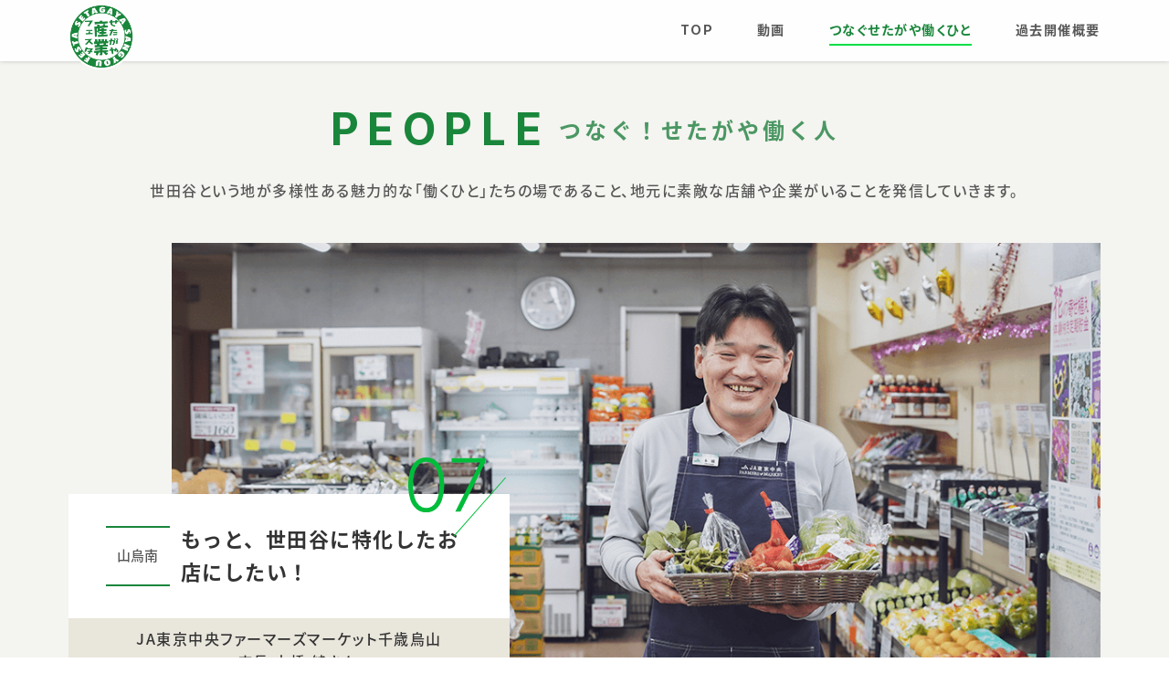

--- FILE ---
content_type: text/html; charset=UTF-8
request_url: https://setagaya-sanfes.com/people/people07/
body_size: 12682
content:
<!DOCTYPE html>
<html lang="jp">
<head>
<!-- Google tag (gtag.js) 20230818～ -->
<script async src="https://www.googletagmanager.com/gtag/js?id=G-CLRP6GQ2WH"></script>
<script>
  window.dataLayer = window.dataLayer || [];
  function gtag(){dataLayer.push(arguments);}
  gtag('js', new Date());

  gtag('config', 'G-CLRP6GQ2WH');
</script>
  <meta charset="UTF-8">
  <meta http-equiv="X-UA-Compatible" content="IE=edge">
  <meta name="viewport" content="width=device-width, initial-scale=1.0">
  <title>せたがや産業フェスタ2022</title>
  <meta name="description" content="せたがや産業フェスタ2022イベント告知・案内ページです。">
  <!-- <link rel="canonical" href="https://setagaya-sanfes.com/archive/2021/ ？"> -->
  <meta name="format-detection" content="telephone=no">
  <meta property="og:url" content="https://setagaya-sanfes.com/"/>
  <meta property="og:title" content="せたがや産業フェスタ2022" />
  <meta property="og:description" content="せたがや産業フェスタ2022イベント告知・案内ページです。" />
  <meta property="og:image" content="/ogp.png"/>
  <meta property="og:type" content="website">
  <meta property="og:site_name" content="せたがや産業フェスタ2022" />
  <meta property="og:locale" content="ja_JP" />
  <!-- meta property="fb:app_id" content="000000000000" -->
  <meta name="twitter:card" content="summary_large_image" />
  <meta name="twitter:site" content="@StSanfes" />

  <link rel="icon" href="/favicon.ico">
  <link rel="apple-touch-icon" sizes="180x180" href="//apple-touch-icon.png">
  <meta name="application-name" content="せたがや産業フェスタ2022"/>
  <meta name="msapplication-square70x70logo" content="/small.png"/>
  <meta name="msapplication-square150x150logo" content="/medium.png"/>
  <meta name="msapplication-wide310x150logo" content="/wide.png"/>
  <meta name="msapplication-square310x310logo" content="/large.png"/>

  <link rel="stylesheet" href="https://setagaya-sanfes.com/cms/wp-content/themes/setagaya-sanfes-theme/assets/css/swiper-bundle.min.css" media="all">
  <link rel="stylesheet" href="https://setagaya-sanfes.com/cms/wp-content/themes/setagaya-sanfes-theme/assets/css/common.css" media="all">

<!-- Font-->
  <script>
    (function(d) {
      var config = {
        kitId: 'ndp4niz',
        scriptTimeout: 3000,
        async: true
      },
      h=d.documentElement,t=setTimeout(function(){h.className=h.className.replace(/\bwf-loading\b/g,"")+" wf-inactive";},config.scriptTimeout),tk=d.createElement("script"),f=false,s=d.getElementsByTagName("script")[0],a;h.className+=" wf-loading";tk.src='https://use.typekit.net/'+config.kitId+'.js';tk.async=true;tk.onload=tk.onreadystatechange=function(){a=this.readyState;if(f||a&&a!="complete"&&a!="loaded")return;f=true;clearTimeout(t);try{Typekit.load(config)}catch(e){}};s.parentNode.insertBefore(tk,s)
    })(document);
  </script>
	<title>もっと、世田谷に特化したお店にしたい！｜せたがや産業フェスタ2022</title>
<meta name='robots' content='max-image-preview:large' />
<link rel='dns-prefetch' href='//stats.wp.com' />
<link rel='preconnect' href='//i0.wp.com' />
<link rel='preconnect' href='//c0.wp.com' />
<style id='wp-img-auto-sizes-contain-inline-css' type='text/css'>
img:is([sizes=auto i],[sizes^="auto," i]){contain-intrinsic-size:3000px 1500px}
/*# sourceURL=wp-img-auto-sizes-contain-inline-css */
</style>
<style id='wp-block-library-inline-css' type='text/css'>
:root{--wp-block-synced-color:#7a00df;--wp-block-synced-color--rgb:122,0,223;--wp-bound-block-color:var(--wp-block-synced-color);--wp-editor-canvas-background:#ddd;--wp-admin-theme-color:#007cba;--wp-admin-theme-color--rgb:0,124,186;--wp-admin-theme-color-darker-10:#006ba1;--wp-admin-theme-color-darker-10--rgb:0,107,160.5;--wp-admin-theme-color-darker-20:#005a87;--wp-admin-theme-color-darker-20--rgb:0,90,135;--wp-admin-border-width-focus:2px}@media (min-resolution:192dpi){:root{--wp-admin-border-width-focus:1.5px}}.wp-element-button{cursor:pointer}:root .has-very-light-gray-background-color{background-color:#eee}:root .has-very-dark-gray-background-color{background-color:#313131}:root .has-very-light-gray-color{color:#eee}:root .has-very-dark-gray-color{color:#313131}:root .has-vivid-green-cyan-to-vivid-cyan-blue-gradient-background{background:linear-gradient(135deg,#00d084,#0693e3)}:root .has-purple-crush-gradient-background{background:linear-gradient(135deg,#34e2e4,#4721fb 50%,#ab1dfe)}:root .has-hazy-dawn-gradient-background{background:linear-gradient(135deg,#faaca8,#dad0ec)}:root .has-subdued-olive-gradient-background{background:linear-gradient(135deg,#fafae1,#67a671)}:root .has-atomic-cream-gradient-background{background:linear-gradient(135deg,#fdd79a,#004a59)}:root .has-nightshade-gradient-background{background:linear-gradient(135deg,#330968,#31cdcf)}:root .has-midnight-gradient-background{background:linear-gradient(135deg,#020381,#2874fc)}:root{--wp--preset--font-size--normal:16px;--wp--preset--font-size--huge:42px}.has-regular-font-size{font-size:1em}.has-larger-font-size{font-size:2.625em}.has-normal-font-size{font-size:var(--wp--preset--font-size--normal)}.has-huge-font-size{font-size:var(--wp--preset--font-size--huge)}.has-text-align-center{text-align:center}.has-text-align-left{text-align:left}.has-text-align-right{text-align:right}.has-fit-text{white-space:nowrap!important}#end-resizable-editor-section{display:none}.aligncenter{clear:both}.items-justified-left{justify-content:flex-start}.items-justified-center{justify-content:center}.items-justified-right{justify-content:flex-end}.items-justified-space-between{justify-content:space-between}.screen-reader-text{border:0;clip-path:inset(50%);height:1px;margin:-1px;overflow:hidden;padding:0;position:absolute;width:1px;word-wrap:normal!important}.screen-reader-text:focus{background-color:#ddd;clip-path:none;color:#444;display:block;font-size:1em;height:auto;left:5px;line-height:normal;padding:15px 23px 14px;text-decoration:none;top:5px;width:auto;z-index:100000}html :where(.has-border-color){border-style:solid}html :where([style*=border-top-color]){border-top-style:solid}html :where([style*=border-right-color]){border-right-style:solid}html :where([style*=border-bottom-color]){border-bottom-style:solid}html :where([style*=border-left-color]){border-left-style:solid}html :where([style*=border-width]){border-style:solid}html :where([style*=border-top-width]){border-top-style:solid}html :where([style*=border-right-width]){border-right-style:solid}html :where([style*=border-bottom-width]){border-bottom-style:solid}html :where([style*=border-left-width]){border-left-style:solid}html :where(img[class*=wp-image-]){height:auto;max-width:100%}:where(figure){margin:0 0 1em}html :where(.is-position-sticky){--wp-admin--admin-bar--position-offset:var(--wp-admin--admin-bar--height,0px)}@media screen and (max-width:600px){html :where(.is-position-sticky){--wp-admin--admin-bar--position-offset:0px}}

/*# sourceURL=wp-block-library-inline-css */
</style><style id='wp-block-heading-inline-css' type='text/css'>
h1:where(.wp-block-heading).has-background,h2:where(.wp-block-heading).has-background,h3:where(.wp-block-heading).has-background,h4:where(.wp-block-heading).has-background,h5:where(.wp-block-heading).has-background,h6:where(.wp-block-heading).has-background{padding:1.25em 2.375em}h1.has-text-align-left[style*=writing-mode]:where([style*=vertical-lr]),h1.has-text-align-right[style*=writing-mode]:where([style*=vertical-rl]),h2.has-text-align-left[style*=writing-mode]:where([style*=vertical-lr]),h2.has-text-align-right[style*=writing-mode]:where([style*=vertical-rl]),h3.has-text-align-left[style*=writing-mode]:where([style*=vertical-lr]),h3.has-text-align-right[style*=writing-mode]:where([style*=vertical-rl]),h4.has-text-align-left[style*=writing-mode]:where([style*=vertical-lr]),h4.has-text-align-right[style*=writing-mode]:where([style*=vertical-rl]),h5.has-text-align-left[style*=writing-mode]:where([style*=vertical-lr]),h5.has-text-align-right[style*=writing-mode]:where([style*=vertical-rl]),h6.has-text-align-left[style*=writing-mode]:where([style*=vertical-lr]),h6.has-text-align-right[style*=writing-mode]:where([style*=vertical-rl]){rotate:180deg}
/*# sourceURL=https://c0.wp.com/c/6.9/wp-includes/blocks/heading/style.min.css */
</style>
<style id='wp-block-paragraph-inline-css' type='text/css'>
.is-small-text{font-size:.875em}.is-regular-text{font-size:1em}.is-large-text{font-size:2.25em}.is-larger-text{font-size:3em}.has-drop-cap:not(:focus):first-letter{float:left;font-size:8.4em;font-style:normal;font-weight:100;line-height:.68;margin:.05em .1em 0 0;text-transform:uppercase}body.rtl .has-drop-cap:not(:focus):first-letter{float:none;margin-left:.1em}p.has-drop-cap.has-background{overflow:hidden}:root :where(p.has-background){padding:1.25em 2.375em}:where(p.has-text-color:not(.has-link-color)) a{color:inherit}p.has-text-align-left[style*="writing-mode:vertical-lr"],p.has-text-align-right[style*="writing-mode:vertical-rl"]{rotate:180deg}
/*# sourceURL=https://c0.wp.com/c/6.9/wp-includes/blocks/paragraph/style.min.css */
</style>
<style id='global-styles-inline-css' type='text/css'>
:root{--wp--preset--aspect-ratio--square: 1;--wp--preset--aspect-ratio--4-3: 4/3;--wp--preset--aspect-ratio--3-4: 3/4;--wp--preset--aspect-ratio--3-2: 3/2;--wp--preset--aspect-ratio--2-3: 2/3;--wp--preset--aspect-ratio--16-9: 16/9;--wp--preset--aspect-ratio--9-16: 9/16;--wp--preset--color--black: #000000;--wp--preset--color--cyan-bluish-gray: #abb8c3;--wp--preset--color--white: #ffffff;--wp--preset--color--pale-pink: #f78da7;--wp--preset--color--vivid-red: #cf2e2e;--wp--preset--color--luminous-vivid-orange: #ff6900;--wp--preset--color--luminous-vivid-amber: #fcb900;--wp--preset--color--light-green-cyan: #7bdcb5;--wp--preset--color--vivid-green-cyan: #00d084;--wp--preset--color--pale-cyan-blue: #8ed1fc;--wp--preset--color--vivid-cyan-blue: #0693e3;--wp--preset--color--vivid-purple: #9b51e0;--wp--preset--gradient--vivid-cyan-blue-to-vivid-purple: linear-gradient(135deg,rgb(6,147,227) 0%,rgb(155,81,224) 100%);--wp--preset--gradient--light-green-cyan-to-vivid-green-cyan: linear-gradient(135deg,rgb(122,220,180) 0%,rgb(0,208,130) 100%);--wp--preset--gradient--luminous-vivid-amber-to-luminous-vivid-orange: linear-gradient(135deg,rgb(252,185,0) 0%,rgb(255,105,0) 100%);--wp--preset--gradient--luminous-vivid-orange-to-vivid-red: linear-gradient(135deg,rgb(255,105,0) 0%,rgb(207,46,46) 100%);--wp--preset--gradient--very-light-gray-to-cyan-bluish-gray: linear-gradient(135deg,rgb(238,238,238) 0%,rgb(169,184,195) 100%);--wp--preset--gradient--cool-to-warm-spectrum: linear-gradient(135deg,rgb(74,234,220) 0%,rgb(151,120,209) 20%,rgb(207,42,186) 40%,rgb(238,44,130) 60%,rgb(251,105,98) 80%,rgb(254,248,76) 100%);--wp--preset--gradient--blush-light-purple: linear-gradient(135deg,rgb(255,206,236) 0%,rgb(152,150,240) 100%);--wp--preset--gradient--blush-bordeaux: linear-gradient(135deg,rgb(254,205,165) 0%,rgb(254,45,45) 50%,rgb(107,0,62) 100%);--wp--preset--gradient--luminous-dusk: linear-gradient(135deg,rgb(255,203,112) 0%,rgb(199,81,192) 50%,rgb(65,88,208) 100%);--wp--preset--gradient--pale-ocean: linear-gradient(135deg,rgb(255,245,203) 0%,rgb(182,227,212) 50%,rgb(51,167,181) 100%);--wp--preset--gradient--electric-grass: linear-gradient(135deg,rgb(202,248,128) 0%,rgb(113,206,126) 100%);--wp--preset--gradient--midnight: linear-gradient(135deg,rgb(2,3,129) 0%,rgb(40,116,252) 100%);--wp--preset--font-size--small: 13px;--wp--preset--font-size--medium: 20px;--wp--preset--font-size--large: 36px;--wp--preset--font-size--x-large: 42px;--wp--preset--spacing--20: 0.44rem;--wp--preset--spacing--30: 0.67rem;--wp--preset--spacing--40: 1rem;--wp--preset--spacing--50: 1.5rem;--wp--preset--spacing--60: 2.25rem;--wp--preset--spacing--70: 3.38rem;--wp--preset--spacing--80: 5.06rem;--wp--preset--shadow--natural: 6px 6px 9px rgba(0, 0, 0, 0.2);--wp--preset--shadow--deep: 12px 12px 50px rgba(0, 0, 0, 0.4);--wp--preset--shadow--sharp: 6px 6px 0px rgba(0, 0, 0, 0.2);--wp--preset--shadow--outlined: 6px 6px 0px -3px rgb(255, 255, 255), 6px 6px rgb(0, 0, 0);--wp--preset--shadow--crisp: 6px 6px 0px rgb(0, 0, 0);}:where(.is-layout-flex){gap: 0.5em;}:where(.is-layout-grid){gap: 0.5em;}body .is-layout-flex{display: flex;}.is-layout-flex{flex-wrap: wrap;align-items: center;}.is-layout-flex > :is(*, div){margin: 0;}body .is-layout-grid{display: grid;}.is-layout-grid > :is(*, div){margin: 0;}:where(.wp-block-columns.is-layout-flex){gap: 2em;}:where(.wp-block-columns.is-layout-grid){gap: 2em;}:where(.wp-block-post-template.is-layout-flex){gap: 1.25em;}:where(.wp-block-post-template.is-layout-grid){gap: 1.25em;}.has-black-color{color: var(--wp--preset--color--black) !important;}.has-cyan-bluish-gray-color{color: var(--wp--preset--color--cyan-bluish-gray) !important;}.has-white-color{color: var(--wp--preset--color--white) !important;}.has-pale-pink-color{color: var(--wp--preset--color--pale-pink) !important;}.has-vivid-red-color{color: var(--wp--preset--color--vivid-red) !important;}.has-luminous-vivid-orange-color{color: var(--wp--preset--color--luminous-vivid-orange) !important;}.has-luminous-vivid-amber-color{color: var(--wp--preset--color--luminous-vivid-amber) !important;}.has-light-green-cyan-color{color: var(--wp--preset--color--light-green-cyan) !important;}.has-vivid-green-cyan-color{color: var(--wp--preset--color--vivid-green-cyan) !important;}.has-pale-cyan-blue-color{color: var(--wp--preset--color--pale-cyan-blue) !important;}.has-vivid-cyan-blue-color{color: var(--wp--preset--color--vivid-cyan-blue) !important;}.has-vivid-purple-color{color: var(--wp--preset--color--vivid-purple) !important;}.has-black-background-color{background-color: var(--wp--preset--color--black) !important;}.has-cyan-bluish-gray-background-color{background-color: var(--wp--preset--color--cyan-bluish-gray) !important;}.has-white-background-color{background-color: var(--wp--preset--color--white) !important;}.has-pale-pink-background-color{background-color: var(--wp--preset--color--pale-pink) !important;}.has-vivid-red-background-color{background-color: var(--wp--preset--color--vivid-red) !important;}.has-luminous-vivid-orange-background-color{background-color: var(--wp--preset--color--luminous-vivid-orange) !important;}.has-luminous-vivid-amber-background-color{background-color: var(--wp--preset--color--luminous-vivid-amber) !important;}.has-light-green-cyan-background-color{background-color: var(--wp--preset--color--light-green-cyan) !important;}.has-vivid-green-cyan-background-color{background-color: var(--wp--preset--color--vivid-green-cyan) !important;}.has-pale-cyan-blue-background-color{background-color: var(--wp--preset--color--pale-cyan-blue) !important;}.has-vivid-cyan-blue-background-color{background-color: var(--wp--preset--color--vivid-cyan-blue) !important;}.has-vivid-purple-background-color{background-color: var(--wp--preset--color--vivid-purple) !important;}.has-black-border-color{border-color: var(--wp--preset--color--black) !important;}.has-cyan-bluish-gray-border-color{border-color: var(--wp--preset--color--cyan-bluish-gray) !important;}.has-white-border-color{border-color: var(--wp--preset--color--white) !important;}.has-pale-pink-border-color{border-color: var(--wp--preset--color--pale-pink) !important;}.has-vivid-red-border-color{border-color: var(--wp--preset--color--vivid-red) !important;}.has-luminous-vivid-orange-border-color{border-color: var(--wp--preset--color--luminous-vivid-orange) !important;}.has-luminous-vivid-amber-border-color{border-color: var(--wp--preset--color--luminous-vivid-amber) !important;}.has-light-green-cyan-border-color{border-color: var(--wp--preset--color--light-green-cyan) !important;}.has-vivid-green-cyan-border-color{border-color: var(--wp--preset--color--vivid-green-cyan) !important;}.has-pale-cyan-blue-border-color{border-color: var(--wp--preset--color--pale-cyan-blue) !important;}.has-vivid-cyan-blue-border-color{border-color: var(--wp--preset--color--vivid-cyan-blue) !important;}.has-vivid-purple-border-color{border-color: var(--wp--preset--color--vivid-purple) !important;}.has-vivid-cyan-blue-to-vivid-purple-gradient-background{background: var(--wp--preset--gradient--vivid-cyan-blue-to-vivid-purple) !important;}.has-light-green-cyan-to-vivid-green-cyan-gradient-background{background: var(--wp--preset--gradient--light-green-cyan-to-vivid-green-cyan) !important;}.has-luminous-vivid-amber-to-luminous-vivid-orange-gradient-background{background: var(--wp--preset--gradient--luminous-vivid-amber-to-luminous-vivid-orange) !important;}.has-luminous-vivid-orange-to-vivid-red-gradient-background{background: var(--wp--preset--gradient--luminous-vivid-orange-to-vivid-red) !important;}.has-very-light-gray-to-cyan-bluish-gray-gradient-background{background: var(--wp--preset--gradient--very-light-gray-to-cyan-bluish-gray) !important;}.has-cool-to-warm-spectrum-gradient-background{background: var(--wp--preset--gradient--cool-to-warm-spectrum) !important;}.has-blush-light-purple-gradient-background{background: var(--wp--preset--gradient--blush-light-purple) !important;}.has-blush-bordeaux-gradient-background{background: var(--wp--preset--gradient--blush-bordeaux) !important;}.has-luminous-dusk-gradient-background{background: var(--wp--preset--gradient--luminous-dusk) !important;}.has-pale-ocean-gradient-background{background: var(--wp--preset--gradient--pale-ocean) !important;}.has-electric-grass-gradient-background{background: var(--wp--preset--gradient--electric-grass) !important;}.has-midnight-gradient-background{background: var(--wp--preset--gradient--midnight) !important;}.has-small-font-size{font-size: var(--wp--preset--font-size--small) !important;}.has-medium-font-size{font-size: var(--wp--preset--font-size--medium) !important;}.has-large-font-size{font-size: var(--wp--preset--font-size--large) !important;}.has-x-large-font-size{font-size: var(--wp--preset--font-size--x-large) !important;}
/*# sourceURL=global-styles-inline-css */
</style>

<style id='classic-theme-styles-inline-css' type='text/css'>
/*! This file is auto-generated */
.wp-block-button__link{color:#fff;background-color:#32373c;border-radius:9999px;box-shadow:none;text-decoration:none;padding:calc(.667em + 2px) calc(1.333em + 2px);font-size:1.125em}.wp-block-file__button{background:#32373c;color:#fff;text-decoration:none}
/*# sourceURL=/wp-includes/css/classic-themes.min.css */
</style>
<link rel='stylesheet' id='sharedaddy-css' href='https://c0.wp.com/p/jetpack/15.4/modules/sharedaddy/sharing.css' type='text/css' media='all' />
<link rel='stylesheet' id='social-logos-css' href='https://c0.wp.com/p/jetpack/15.4/_inc/social-logos/social-logos.min.css' type='text/css' media='all' />
<link rel="canonical" href="https://setagaya-sanfes.com/archive/2021/people/people07/" />
	<style>img#wpstats{display:none}</style>
		<meta name="description" content="世田谷産の野菜が店頭にずらり！ 　JA 東京中央が運営する農産物直売所「ファーマーズマーケット」は千歳烏山と二&hellip;" />

<!-- Jetpack Open Graph Tags -->
<meta property="og:type" content="article" />
<meta property="og:title" content="もっと、世田谷に特化したお店にしたい！｜せたがや産業フェスタ2022" />
<meta property="og:url" content="https://setagaya-sanfes.com/archive/2021/people/people07/" />
<meta property="og:description" content="世田谷産の野菜が店頭にずらり！ 　JA 東京中央が運営する農産物直売所「ファーマーズマーケット」は千歳烏山と二&hellip;" />
<meta property="article:published_time" content="2021-11-24T02:20:11+00:00" />
<meta property="article:modified_time" content="2021-11-24T02:54:32+00:00" />
<meta property="og:site_name" content="せたがや産業フェスタ2022" />
<meta property="og:image" content="https://i0.wp.com/setagaya-sanfes.com/cms/wp-content/uploads/post/348/people07.png?fit=630%2C394&#038;ssl=1" />
<meta property="og:image:width" content="630" />
<meta property="og:image:height" content="394" />
<meta property="og:image:alt" content="JA東京中央ファーマーズマーケット千歳烏山　本橋 純さん" />
<meta property="og:locale" content="ja_JP" />
<meta name="twitter:text:title" content="もっと、世田谷に特化したお店にしたい！" />
<meta name="twitter:image" content="https://i0.wp.com/setagaya-sanfes.com/cms/wp-content/uploads/post/348/people07.png?fit=630%2C394&#038;ssl=1&#038;w=640" />
<meta name="twitter:image:alt" content="JA東京中央ファーマーズマーケット千歳烏山　本橋 純さん" />
<meta name="twitter:card" content="summary_large_image" />

<!-- End Jetpack Open Graph Tags -->
</head>
<body id="people">

<header>
    <div class="scrollWrap">
        <p class="logo"><a href="https://setagaya-sanfes.com/archive/2021/"><img src="https://setagaya-sanfes.com/cms/wp-content/themes/setagaya-sanfes-theme/assets/img/logo.svg" alt="せたがや産業フェスタ2022" width="" height="" loading="auto"></a></p>
    </div>
    <div class="navSPbtn"><span></span></div>
    <nav class="">
            <ul>
                <li class=""><a href="https://setagaya-sanfes.com/archive/2021/">TOP</a></li>
                <li class=""><a href="/archive/2021/#top_movie">動画</a></li>
                <li class="on"><a href="/archive/2021/#top_people">つなぐせたがや働くひと</a></li>
                <li class=""><a href="/archive/">過去開催概要</a></li>
                <li class="sns"><a href="https://www.facebook.com/setagaya.sanfes/" target="_blank"><span>Facebook</span></a></li>
                <li class="sns"><a href="https://twitter.com/StSanfes" target="_blank"><span>Twitter</span></a></li>
            </ul>
        </nav>
</header>


	<section class="base_wrap">
    <div class="title_wrap01">
			<h2>PEOPLE<span class="jp_txt">つなぐ！せたがや働く人</span></h2>
			<p>世田谷という地が多様性ある魅力的な<br class="sp">「働くひと」たちの場であること、<br class="sp"><br class="tb">地元に素敵な店舗や企業がいることを発信していきます。</p>
    </div>

	
    <article id="" class="">
      <section class="headline">

                  <picture class="main_pic">
            <source media="(min-width: 768px)" srcset="https://i0.wp.com/setagaya-sanfes.com/cms/wp-content/uploads/post/348/main_pc.png?resize=1080%2C512&ssl=1">
            <source media="(max-width: 767px)" srcset="https://i0.wp.com/setagaya-sanfes.com/cms/wp-content/uploads/post/348/main_sp.png?resize=750%2C512&ssl=1">
            <img src="https://i0.wp.com/setagaya-sanfes.com/cms/wp-content/uploads/post/348/main_pc.png?resize=1080%2C512&ssl=1"  width="" height="" alt="JA東京中央ファーマーズマーケット千歳烏山　店長 本橋 純さん" loading="">
          </picture>
        
        <div class="text_box">
          <div class="num"><img src="https://setagaya-sanfes.com/cms/wp-content/themes/setagaya-sanfes-theme/assets/img/number07_green.svg" alt="07" width="" height=""></div>
          <div class="flex">
            <p class="place">南烏山</p>
            <h1>もっと、世田谷に特化したお店にしたい！</h1>
          </div>
          <p class="name"><span class="organization">JA東京中央ファーマーズマーケット千歳烏山</span>　店長 本橋 純さん</p>
        </div>
      </section><!-- /.headline -->


<section class="wp-block-sanfes-section block_wrap">
<div class="block04"><div class="text_box">
<h2 class="wp-block-heading"> 世田谷産の野菜が店頭にずらり！ </h2>



<p>　JA 東京中央が運営する農産物直売所「ファーマーズマーケット」は千歳烏山と二子玉川、杉並区荻窪に3店舗あり、千歳烏山店が栄えある1号店。同店がオープンに至るまでの経緯が面白い。店舗が建つこの場所にはかつて駐車場があり、地元の農家がその空きスペースに採れたての野菜を持ち寄って、販売していたそうだ。そこに直売所をつくる案が浮上し、平成22（2010）年にオープン。今年で11年目となる。現在では、農産物を卸している農家の数は世田谷区に41人、杉並区に3人いる。 </p>
</div><ul class="pic_box"><li><img data-recalc-dims="1" fetchpriority="high" decoding="async" class="image" src="https://i0.wp.com/setagaya-sanfes.com/cms/wp-content/uploads/post/348/pic01.png?resize=318%2C212&#038;ssl=1" alt="世田谷産の野菜コーナー" width="318" height="212" loading=""/><p class="caption">世田谷産の野菜コーナー</p></li><li><img data-recalc-dims="1" decoding="async" class="image" src="https://i0.wp.com/setagaya-sanfes.com/cms/wp-content/uploads/post/348/pic02.png?resize=318%2C212&#038;ssl=1" alt="立派な大きさの栗も世田谷産" width="318" height="212" loading=""/><p class="caption"> 立派な大きさの栗も世田谷産 </p></li></ul></div>



<div class="block02"><div class="text_box">
<h2 class="wp-block-heading"></h2>



<p> 　取材に訪れたのは、9月の平日の午後。地元の住民がひっきりなしに訪れ、大盛況である。この人気店を任されているのが、店長の本橋純さん（48歳）だ。本橋さんは店長に就任して4年目だが、もとはレジの機械を販売する会社で、営業をやっていた。何を隠そう、現在店舗で使われているレジは本橋さんが納めた品物なのだ。退職後は、吉祥寺の農協の直売所を手伝ったのち、ファーマーズマーケット千歳烏山店に移り、現在に至る。本橋さんは店の魅力をこう語ってくれた。「9月は農産物がもっとも少ない時期。それでも、ありがたいことに当店を贔屓にしてくださる方は多く、開店前から列ができることもあります。店頭の農産物は世田谷の農家がつくったものが中心で、しかも朝採れなので鮮度抜群です」<br>世田谷といえば住宅街や商店街のイメージが強いが、実は、都内屈指の農作物の宝庫である。視察で区内各地を回った本橋さんが、「世田谷にこんなに農地があるんだ！」と、歓声を上げたほどだという。 </p>
</div><div class="pic_box"><img data-recalc-dims="1" decoding="async" class="card_image" src="https://i0.wp.com/setagaya-sanfes.com/cms/wp-content/uploads/post/348/pic03.png?resize=654%2C436&#038;ssl=1" alt="インタビューに応じてくれた店長の本橋純さん" width="654" height="436" loading=""/><p class="caption"> インタビューに応じてくれた店長の本橋純さん </p></div></div>



<div class="block01"><div class="text_box">
<h2 class="wp-block-heading"></h2>



<p> 「トマト、キュウリ、ナス、ホウレン草、小松菜は世田谷を代表する野菜です。冬が近くなれば大根や白菜も並びますし、食卓に並ぶ野菜のほとんどを世田谷産で揃えることだってできるんですよ。珍しいものでは大蔵大根のような江戸野菜、さらには青パパイヤやパッションフルーツ、島唐辛子などの南国の農産物をつくっている農家もいます」<br>本橋さんがそう太鼓判を押すほど、農産物のバリエーションが多いのが特徴で、実際に訪れた世田谷区民もびっくりするという。ファーマーズマーケットは、地域の魅力の再発見につながるお店なのだ。 </p>
</div><div class="pic_box"><img data-recalc-dims="1" loading="lazy" decoding="async" class="card_image" src="https://i0.wp.com/setagaya-sanfes.com/cms/wp-content/uploads/post/348/pic04.png?resize=654%2C436&#038;ssl=1" alt="本橋さんイチ押しの世田谷産の枝豆、ナス、ホウレン草、栗" width="654" height="436" loading=""/><p class="caption"> 本橋さんイチ押しの世田谷産の枝豆、ナス、ホウレン草、栗 </p></div></div>
</section>



<section class="wp-block-sanfes-section block_wrap">
<div class="block02"><div class="text_box">
<h2 class="wp-block-heading"> 本橋さんが挑む理想の店づくり </h2>



<p> 　ファーマーズマーケットの一番のウリは、生産者の顔が見えることである。商品のラベルには生産者の名前と、町名まで記されている。そのため、「この人のつくった野菜を買いたい」と、指名買いをするお客さんまでいるほどだ。安心・安全へのこだわりも特別なものがあると、本橋さんが言う。「農家さんたちには農薬を使った履歴も提出してもらっているので、安全性に自信があります。そもそも、世田谷は住宅街の近くに農地があるので、ヘリコプターで農薬を散布することができません。面積も地方ほど広くはないぶん、生産者の目が行き届く丁寧な農業ができるのです」<br>　本橋さんはしばしば、農家のもとに足を運び、コミュニケーションを取るようにしている。どんな野菜をつくっているのかなど、具体的なヒアリングを行い、店側から様々な提案をすることもあるそうだ。<br>「2月や9月は地元の商品が少ないので、空いている棚を他から仕入れた野菜で埋めたことがありました。ところが、あまり売れなかったのです。やはり当店のお客さんは世田谷産を求めているんだなとわかりました。そこで、9月に収穫できるように枝豆やホウレン草をつくってもらえないかと、農家と協力する機会も増えました」 </p>
</div><div class="pic_box"><img data-recalc-dims="1" loading="lazy" decoding="async" class="card_image" src="https://i0.wp.com/setagaya-sanfes.com/cms/wp-content/uploads/post/348/pic05.png?resize=654%2C436&#038;ssl=1" alt="ラベルには生産者の名前と町名が記されている" width="654" height="436" loading=""/><p class="caption"> ラベルには生産者の名前と町名が記されている </p></div></div>



<div class="block01"><div class="text_box">
<h2 class="wp-block-heading"></h2>



<p> 　千歳烏山駅周辺は世田谷でも有数のスーパーマーケットの激戦区だ。そのため、本橋さんは他店との明確な違いを打ち出そうと、奮闘している。やむを得ず他の産地から仕入れるときも、スーパーには滅多に並ばない珍しい野菜を選ぶという。また、取材当日に行われていた「北海道フェア」も、地元の人たちの想いを大切にする本橋さんらしいイベントだ。<br>「千歳烏山って、地方出身者が結構住んでいるんですよ。コロナ禍で帰省が難しい時代ですから、ふるさとの味を思い出していたただこうと始めたのが、ご当地フェアです。九州、長野、北海道など、1カ月おきに様々な地方にクローズアップするようにしています」 </p>
</div><div class="pic_box"><img data-recalc-dims="1" loading="lazy" decoding="async" class="card_image" src="https://i0.wp.com/setagaya-sanfes.com/cms/wp-content/uploads/post/348/pic06.png?resize=654%2C436&#038;ssl=1" alt="北海道産の野菜や果物が集結する「北海道フェア」" width="654" height="436" loading=""/><p class="caption"> 北海道産の野菜や果物が集結する「北海道フェア」 </p></div></div>
</section>



<section class="wp-block-sanfes-section block_wrap">
<div class="block02"><div class="text_box">
<h2 class="wp-block-heading"> 世田谷の農業を守っていきたい </h2>



<p> 　農家の高齢化や農地の減少は全国的に進んでおり、それは世田谷も例外ではない。農家から相談を受けることも多い本橋さんは、世田谷の農業の未来をどう考えているのだろうか。<br>「都市農業を始める人が、これから爆発的に増えることはないでしょう。しかし現在も続けている農家さんはみんな誇りをもって農業をしている人ばかりです。その情熱に応えるため、農家の所得をアップさせる方法はいつも考えていますね。店を通じて、世田谷の農業を守っていきたいと思います」 </p>
</div><div class="pic_box"><img data-recalc-dims="1" loading="lazy" decoding="async" class="card_image" src="https://i0.wp.com/setagaya-sanfes.com/cms/wp-content/uploads/post/348/pic07.png?resize=654%2C436&#038;ssl=1" alt="品出しの様子" width="654" height="436" loading=""/><p class="caption"> 品出しの様子 </p></div></div>



<div class="block01"><div class="text_box">
<h2 class="wp-block-heading"></h2>



<p> 　JA東京中央では、納入された地元の野菜を地元のレストランに配分する取り組みも始まっている。本橋さんはその橋渡しもしているそうだ。また、地元の子どもたちに農業に関心を持ってもらおうと、職場体験を受け入れたり、夏休みの自由研究にも協力を惜しまない。ほかにも、「こども食堂」への野菜の提供など、地域貢献にも取り組む。<br>　併せて、従業員の働き方改革も進めている。たとえばパートさんには、レジ打ちだけでなく、お米や加工品などの発注業務を任せている。これは当事者意識を高め、店への愛着を高める取り組みなのだという。また、3カ月に1回のペースで従業員と面談を行い、悩み相談にも応える。その結果、チーム一丸となって働ける職場に変化しつつある。 </p>
</div><div class="pic_box"><img data-recalc-dims="1" loading="lazy" decoding="async" class="card_image" src="https://i0.wp.com/setagaya-sanfes.com/cms/wp-content/uploads/post/348/pic08.png?resize=654%2C436&#038;ssl=1" alt="店頭に並んだ商品をチェックする" width="654" height="436" loading=""/><p class="caption"> 店頭に並んだ商品をチェックする </p></div></div>



<div class="block02"><div class="text_box">
<h2 class="wp-block-heading"></h2>



<p> 　本橋さんが思い描くのは、さらなる大胆な店の改革だ。<br>「もっと世田谷に特化してもいいのかなと思います。お店の利益の追求は必要ですが、他の地区の野菜の仕入れをなくして、世田谷区産だけで埋め尽くするのもありなのではないか……と。たとえば、農作物が少ない時期はあえて営業時間を短縮し、売り切れたら閉店する。一方で、大根がたくさん並ぶ冬は営業時間を長くして、夜遅くまで仕事をしたサラリーマンも立ち寄れるお店にしたいですね」 </p>
</div><div class="pic_box"><img data-recalc-dims="1" loading="lazy" decoding="async" class="card_image" src="https://i0.wp.com/setagaya-sanfes.com/cms/wp-content/uploads/post/348/pic09.png?resize=654%2C436&#038;ssl=1" alt="広々とした店内には新鮮な野菜や果物、加工品などが並ぶ" width="654" height="436" loading=""/><p class="caption"> 広々とした店内には新鮮な野菜や果物、加工品などが並ぶ </p></div></div>



<div class="block01"><div class="text_box">
<h2 class="wp-block-heading"></h2>



<p> 　世田谷産を求めるお客さんの気持ちに応えるために、「このくらい振り切れてしまっていいんじゃないか」と、本橋さんは笑いながら話す。世田谷を愛する想いや培ってきた農家との信頼関係、そして農作物のクオリティへの揺るぎない自信が、本橋さんの原動力になっているのだ。 </p>
</div><div class="pic_box"><img data-recalc-dims="1" loading="lazy" decoding="async" class="card_image" src="https://i0.wp.com/setagaya-sanfes.com/cms/wp-content/uploads/post/348/pic10.png?resize=654%2C436&#038;ssl=1" alt="旧甲州街道沿いに佇む" width="654" height="436" loading=""/><p class="caption"> 旧甲州街道沿いに佇む </p></div></div>
</section>

      <dl class="interview_data">
        <dt class="green">DATA</dt>
        <dd>
          <span class="bold">JA東京中央ファーマーズマーケット千歳烏山</span>
          <p><span class="cgray">所在地：</span>世田谷区南烏山6-28-1</p>          <p><span class="cgray">主な事業：</span>小売業</p>          <p><span class="cgray">連絡先：</span>03-5313-7711</p>          <p><span class="cgray">営業時間：</span>10:00～18:00</p>          <p><span class="cgray">定休日：</span>木曜</p>        </dd>
        <dt class="green">推薦者</dt>
        <dd>世田谷区農業青壮年連絡協議会 会長 髙橋 正実</dd>
      </dl>
    </article>

	
    <div class="other_articles">
      <div class="swiper">
        <ul class="swiper-wrapper">
						<li class="swiper-slide"><a href="https://setagaya-sanfes.com/archive/2021/people/people01/">
													<picture>
								<source media="(min-width: 768px)" srcset="https://i0.wp.com/setagaya-sanfes.com/cms/wp-content/uploads/post/18/people01.png?resize=493%2C308&ssl=1">
								<source media="(max-width: 767px)" srcset="https://i0.wp.com/setagaya-sanfes.com/cms/wp-content/uploads/post/18/people01.png?resize=493%2C308&ssl=1">
								<img src="https://i0.wp.com/setagaya-sanfes.com/cms/wp-content/uploads/post/18/people01.png?resize=493%2C308&ssl=1" alt="" width="493" height="308" loading="auto">
							</picture>
						            <div class="text_wrap">
              <div class="num"><img src="https://setagaya-sanfes.com/cms/wp-content/themes/setagaya-sanfes-theme/assets/img/number01.svg" alt="01" width="" height="" loading=""></div>
              <p class="organization">株式会社中秀工業(なかしゅうこうぎょう)</p>
              <p class="industry"></p>
            </div>
          </a></li>
						<li class="swiper-slide"><a href="https://setagaya-sanfes.com/archive/2021/people/people02/">
													<picture>
								<source media="(min-width: 768px)" srcset="https://i0.wp.com/setagaya-sanfes.com/cms/wp-content/uploads/post/1/people02.png?resize=493%2C308&ssl=1">
								<source media="(max-width: 767px)" srcset="https://i0.wp.com/setagaya-sanfes.com/cms/wp-content/uploads/post/1/people02.png?resize=493%2C308&ssl=1">
								<img src="https://i0.wp.com/setagaya-sanfes.com/cms/wp-content/uploads/post/1/people02.png?resize=493%2C308&ssl=1" alt="" width="493" height="308" loading="auto">
							</picture>
						            <div class="text_wrap">
              <div class="num"><img src="https://setagaya-sanfes.com/cms/wp-content/themes/setagaya-sanfes-theme/assets/img/number02.svg" alt="02" width="" height="" loading=""></div>
              <p class="organization">三昌工業(さんしょうこうぎょう)株式会社</p>
              <p class="industry"></p>
            </div>
          </a></li>
						<li class="swiper-slide"><a href="https://setagaya-sanfes.com/archive/2021/people/people03/">
													<picture>
								<source media="(min-width: 768px)" srcset="https://i0.wp.com/setagaya-sanfes.com/cms/wp-content/uploads/post/19/people03.png?resize=493%2C308&ssl=1">
								<source media="(max-width: 767px)" srcset="https://i0.wp.com/setagaya-sanfes.com/cms/wp-content/uploads/post/19/people03.png?resize=493%2C308&ssl=1">
								<img src="https://i0.wp.com/setagaya-sanfes.com/cms/wp-content/uploads/post/19/people03.png?resize=493%2C308&ssl=1" alt="" width="493" height="308" loading="auto">
							</picture>
						            <div class="text_wrap">
              <div class="num"><img src="https://setagaya-sanfes.com/cms/wp-content/themes/setagaya-sanfes-theme/assets/img/number03.svg" alt="03" width="" height="" loading=""></div>
              <p class="organization">有限会社大黒屋(だいこくや)</p>
              <p class="industry"></p>
            </div>
          </a></li>
						<li class="swiper-slide"><a href="https://setagaya-sanfes.com/archive/2021/people/people04/">
													<picture>
								<source media="(min-width: 768px)" srcset="https://i0.wp.com/setagaya-sanfes.com/cms/wp-content/uploads/post/20/people05.png?resize=493%2C308&ssl=1">
								<source media="(max-width: 767px)" srcset="https://i0.wp.com/setagaya-sanfes.com/cms/wp-content/uploads/post/20/people05.png?resize=493%2C308&ssl=1">
								<img src="https://i0.wp.com/setagaya-sanfes.com/cms/wp-content/uploads/post/20/people05.png?resize=493%2C308&ssl=1" alt="" width="493" height="308" loading="auto">
							</picture>
						            <div class="text_wrap">
              <div class="num"><img src="https://setagaya-sanfes.com/cms/wp-content/themes/setagaya-sanfes-theme/assets/img/number04.svg" alt="04" width="" height="" loading=""></div>
              <p class="organization">株式会社栄和サービス(えいわサービス)</p>
              <p class="industry"></p>
            </div>
          </a></li>
						<li class="swiper-slide"><a href="https://setagaya-sanfes.com/archive/2021/people/people05/">
													<picture>
								<source media="(min-width: 768px)" srcset="https://i0.wp.com/setagaya-sanfes.com/cms/wp-content/uploads/post/39/people04.png?resize=493%2C308&ssl=1">
								<source media="(max-width: 767px)" srcset="https://i0.wp.com/setagaya-sanfes.com/cms/wp-content/uploads/post/39/people04.png?resize=493%2C308&ssl=1">
								<img src="https://i0.wp.com/setagaya-sanfes.com/cms/wp-content/uploads/post/39/people04.png?resize=493%2C308&ssl=1" alt="" width="493" height="308" loading="auto">
							</picture>
						            <div class="text_wrap">
              <div class="num"><img src="https://setagaya-sanfes.com/cms/wp-content/themes/setagaya-sanfes-theme/assets/img/number05.svg" alt="05" width="" height="" loading=""></div>
              <p class="organization">トライアスロンショップ tetto(テット)</p>
              <p class="industry"></p>
            </div>
          </a></li>
						<li class="swiper-slide"><a href="https://setagaya-sanfes.com/archive/2021/people/people06/">
													<picture>
								<source media="(min-width: 768px)" srcset="https://i0.wp.com/setagaya-sanfes.com/cms/wp-content/uploads/post/324/people06.png?resize=493%2C308&ssl=1">
								<source media="(max-width: 767px)" srcset="https://i0.wp.com/setagaya-sanfes.com/cms/wp-content/uploads/post/324/people06.png?resize=493%2C308&ssl=1">
								<img src="https://i0.wp.com/setagaya-sanfes.com/cms/wp-content/uploads/post/324/people06.png?resize=493%2C308&ssl=1" alt="" width="493" height="308" loading="auto">
							</picture>
						            <div class="text_wrap">
              <div class="num"><img src="https://setagaya-sanfes.com/cms/wp-content/themes/setagaya-sanfes-theme/assets/img/number06.svg" alt="06" width="" height="" loading=""></div>
              <p class="organization">有限会社魚辰 (うおたつ)</p>
              <p class="industry"></p>
            </div>
          </a></li>
						<li class="swiper-slide"><a href="https://setagaya-sanfes.com/archive/2021/people/people08/">
													<picture>
								<source media="(min-width: 768px)" srcset="https://i0.wp.com/setagaya-sanfes.com/cms/wp-content/uploads/post/391/thumb.png?resize=493%2C308&ssl=1">
								<source media="(max-width: 767px)" srcset="https://i0.wp.com/setagaya-sanfes.com/cms/wp-content/uploads/post/391/thumb.png?resize=493%2C308&ssl=1">
								<img src="https://i0.wp.com/setagaya-sanfes.com/cms/wp-content/uploads/post/391/thumb.png?resize=493%2C308&ssl=1" alt="" width="493" height="308" loading="auto">
							</picture>
						            <div class="text_wrap">
              <div class="num"><img src="https://setagaya-sanfes.com/cms/wp-content/themes/setagaya-sanfes-theme/assets/img/number08.svg" alt="08" width="" height="" loading=""></div>
              <p class="organization">Dogsalon LiGAR</p>
              <p class="industry"></p>
            </div>
          </a></li>
						<li class="swiper-slide"><a href="https://setagaya-sanfes.com/archive/2021/people/people09/">
													<picture>
								<source media="(min-width: 768px)" srcset="https://i0.wp.com/setagaya-sanfes.com/cms/wp-content/uploads/post/421/thumb.png?resize=493%2C308&ssl=1">
								<source media="(max-width: 767px)" srcset="https://i0.wp.com/setagaya-sanfes.com/cms/wp-content/uploads/post/421/thumb.png?resize=493%2C308&ssl=1">
								<img src="https://i0.wp.com/setagaya-sanfes.com/cms/wp-content/uploads/post/421/thumb.png?resize=493%2C308&ssl=1" alt="" width="493" height="308" loading="auto">
							</picture>
						            <div class="text_wrap">
              <div class="num"><img src="https://setagaya-sanfes.com/cms/wp-content/themes/setagaya-sanfes-theme/assets/img/number09.svg" alt="09" width="" height="" loading=""></div>
              <p class="organization">恩田メディカルプラザ</p>
              <p class="industry"></p>
            </div>
          </a></li>
						<li class="swiper-slide"><a href="https://setagaya-sanfes.com/archive/2021/people/people10/">
													<picture>
								<source media="(min-width: 768px)" srcset="https://i0.wp.com/setagaya-sanfes.com/cms/wp-content/uploads/post/436/thumb.png?resize=493%2C308&ssl=1">
								<source media="(max-width: 767px)" srcset="https://i0.wp.com/setagaya-sanfes.com/cms/wp-content/uploads/post/436/thumb.png?resize=493%2C308&ssl=1">
								<img src="https://i0.wp.com/setagaya-sanfes.com/cms/wp-content/uploads/post/436/thumb.png?resize=493%2C308&ssl=1" alt="" width="493" height="308" loading="auto">
							</picture>
						            <div class="text_wrap">
              <div class="num"><img src="https://setagaya-sanfes.com/cms/wp-content/themes/setagaya-sanfes-theme/assets/img/number10.svg" alt="10" width="" height="" loading=""></div>
              <p class="organization">御菓子司 竹翁堂(ちくおうどう)</p>
              <p class="industry"></p>
            </div>
          </a></li>
	        </ul>
      </div>
      <div class="swiper-button-next"></div>
      <div class="swiper-button-prev"></div>
    </div><!-- /.other_articles -->

    <div class="pageTop"></div>
  </section><!-- /.base_wrap -->
	
<footer>
   <dl class="wrap">
        <dt>主催</dt>
        <dd>世田谷産業フェスタ2021実行委員会</dd>
        <dt>実行委員会<br>構成団体</dt>
        <dd>東京商工会議所世田谷支部青年部、<br class="sp">世田谷区商店街連合会青年部、<br class="sp">（公社）世田谷工業振興協会青年部会、<br class="sp">世田谷区農業青壮年連絡協議会、<br>（公社）世田谷法人会青年部会、<br class="sp">（公社）北沢法人会青年部会、<br class="sp">（公社）玉川法人会青年部会、<br class="sp">（公社）東京青年会議所世田谷区委員会</dd>
        <dt>共催</dt>
        <dd>世田谷区、（公財）世田谷区産業振興公社</dd>
        <dt>問い合わせ先</dt>
        <dd>（公財）世田谷区産業振興公社　<br class="sp">03-3411-6613</dd>
    </dl>
    <ul class="sns_link">
        <li class="facebook"><a href="https://www.facebook.com/setagaya.sanfes/" target="_blank"></a></li>
        <li class="twitter"><a href="https://x.com/StSanfes" target="_blank"></a></li>
    </ul>
</footer>
<script src="https://setagaya-sanfes.com/cms/wp-content/themes/setagaya-sanfes-theme/assets/js/jquery-3.6.0.min.js"></script>
<script src="https://setagaya-sanfes.com/cms/wp-content/themes/setagaya-sanfes-theme/assets/js/swiper-bundle.min.js"></script>
<script src="https://setagaya-sanfes.com/cms/wp-content/themes/setagaya-sanfes-theme/assets/js/common.js"></script>

<script type="speculationrules">
{"prefetch":[{"source":"document","where":{"and":[{"href_matches":"/archive/2021/*"},{"not":{"href_matches":["/cms/wp-*.php","/cms/wp-admin/*","/cms/wp-content/uploads/*","/cms/wp-content/*","/cms/wp-content/plugins/*","/cms/wp-content/themes/setagaya-sanfes-theme/*","/archive/2021/*\\?(.+)"]}},{"not":{"selector_matches":"a[rel~=\"nofollow\"]"}},{"not":{"selector_matches":".no-prefetch, .no-prefetch a"}}]},"eagerness":"conservative"}]}
</script>
<script type="text/javascript" id="jetpack-stats-js-before">
/* <![CDATA[ */
_stq = window._stq || [];
_stq.push([ "view", {"v":"ext","blog":"199642318","post":"348","tz":"9","srv":"setagaya-sanfes.com","j":"1:15.4"} ]);
_stq.push([ "clickTrackerInit", "199642318", "348" ]);
//# sourceURL=jetpack-stats-js-before
/* ]]> */
</script>
<script type="text/javascript" src="https://stats.wp.com/e-202603.js" id="jetpack-stats-js" defer="defer" data-wp-strategy="defer"></script>

</body>
</html>


--- FILE ---
content_type: text/css
request_url: https://setagaya-sanfes.com/cms/wp-content/themes/setagaya-sanfes-theme/assets/css/common.css
body_size: 8358
content:
@charset "UTF-8";
@import url("https://fonts.googleapis.com/css2?family=Inter:wght@300;500;700&display=swap");
* { margin: 0; padding: 0; box-sizing: border-box; }

html { height: 100%; background: #fff; }

body { height: auto; background-color: #f4f4f0; font-family: noto-sans-cjk-jp,'Inter',sans-serif; -webkit-text-size-adjust: 100%; font-feature-settings: "palt"; font-style: normal; font-weight: 500; font-size: 3.2vw; color: #333; line-height: 1.8; letter-spacing: 0.1em; box-sizing: border-box; position: relative; }
@media (min-width: 1025px) { body { font-size: 15px; line-height: 1.6; } }
@media (max-width: 1024px) and (min-width: 768px) { body { font-size: 15px; line-height: 1.6; } }

body, div, dl, dt, dd, ul, ol, li, h1, h2, h3, h4, h5, h6, pre, code, form, fieldset, legend, input, textarea, p, blockquote { margin: 0; padding: 0; }

table { border-collapse: collapse; }

fieldset, img { border: 0; }

address, caption, cite, code, dfn, th, var { font-style: normal; font-weight: normal; }

li { list-style: none; }

caption, th { text-align: left; }

h1, h2, h3, h4, h5, h6 { font-family: 'Inter',noto-sans-cjk-jp,sans-serif; font-size: 100%; font-weight: bold; font-feature-settings: normal; line-height: 1.8; }

q:before, q:after { content: ''; }

abbr, acronym { border: 0; font-variant: normal; }

sup { vertical-align: text-top; }

sub { vertical-align: text-bottom; }

input, textarea, select { font-family: inherit; font-size: inherit; font-weight: inherit; font-size: 100%; vertical-align: middle; }

legend { color: #333; }

table { font-size: inherit; }

pre, code, kbd, samp, tt { font-family: monospace; font-size: 108%; line-height: 100%; }

img { width: 100%; height: auto; border: none; border: 0; vertical-align: bottom; }

iflame { width: 100%; height: auto; }

a { color: #333; text-decoration: none; outline: 0; }

a:hover { color: #333; }

a img { vertical-align: top; }

@media (min-width: 1025px) { .pc { display: block !important; }
  .tb { display: none !important; }
  .sp { display: none !important; } }
@media (max-width: 1024px) and (min-width: 768px) { .pc { display: none !important; }
  .tb { display: block !important; }
  .sp { display: none !important; } }
@media (max-width: 767px) { .pc { display: none !important; }
  .tb { display: none !important; }
  .sp { display: block !important; } }
.jp_txt { font-family: noto-sans-cjk-jp, sans-serif; }

.base_wrap { position: relative; }

@media (min-width: 1025px) { .wrap { width: 88.235%; margin: 0 auto; } }

div[class^="title_wrap"] { margin-bottom: 6.4vw; }
div[class^="title_wrap"] h2, div[class^="title_wrap"] h3 { color: #19863b; font-size: 3em; line-height: 1.0; letter-spacing: 0.2em; }
div[class^="title_wrap"] h2 span, div[class^="title_wrap"] h3 span { display: block; margin: 1.6vw 0 3.47vw; font-size: 0.4em; color: #4b9763; letter-spacing: 0.16em; }
div[class^="title_wrap"] p { color: #555; }
@media (min-width: 1025px) { div[class^="title_wrap"] { margin-bottom: 0; }
  div[class^="title_wrap"] h2, div[class^="title_wrap"] h3 { font-size: 3.2em; display: -webkit-flex; display: -moz-flex; display: -ms-flex; display: -o-flex; display: flex; align-items: center; }
  div[class^="title_wrap"] h2 span, div[class^="title_wrap"] h3 span { display: inline-block; margin: 0 0 0 10px; font-size: 0.417em; } }

@media (min-width: 1025px) { div.title_wrap01 { display: -webkit-flex; display: -moz-flex; display: -ms-flex; display: -o-flex; display: flex; justify-content: space-between; align-items: center; } }
.swiper .swiper-pagination { width: auto; line-height: 0; bottom: 39.74vw; left: unset; right: 2.94%; }
.swiper .swiper-pagination .swiper-pagination-bullet { width: 1.6vw; height: 1.6vw; margin: 0 1.335vw; background-color: #fff; opacity: 0.2; }
.swiper .swiper-pagination .swiper-pagination-bullet.swiper-pagination-bullet-active { opacity: 1.0; }
@media (min-width: 1025px) { .swiper .swiper-pagination { bottom: 16px; right: 16%; }
  .swiper .swiper-pagination .swiper-pagination-bullet { width: 12px; height: 12px; margin: 0 10px; opacity: 0.3; } }

.swiper-button-next, .swiper-button-prev::after { color: #19863b; }

#modal { display: none; width: 100%; height: 100vh; background-color: rgba(86, 85, 81, 0.9); position: fixed; top: 0; left: 0; z-index: 1000; }
#modal .modal_wrap { width: 100%; height: 100vh; display: -webkit-flex; display: -moz-flex; display: -ms-flex; display: -o-flex; display: flex; justify-content: center; align-items: center; }
#modal .modal_content { width: 93.87%; max-width: 400px; position: relative; }
#modal .video_box { width: 100%; padding-top: 56.25%; background: #333; position: relative; }
#modal .video_box iframe { width: 100%; height: 100%; position: absolute; top: 0; left: 0; }
#modal .text { margin-top: 2.67vw; color: #fff; text-align: center; line-height: 1.34; }
#modal .close { width: 30px; height: 30px; position: absolute; top: -42px; right: 0; cursor: pointer; }
#modal .close::before, #modal .close::after { content: ""; width: 40px; height: 1px; background-color: #fff; position: absolute; top: 14px; left: -5px; }
#modal .close::before { transform: rotate(45deg); }
#modal .close::after { transform: rotate(-45deg); }
@media (min-width: 1025px) { #modal .modal_content { width: 70.6%; max-width: 70.6%; }
  #modal .text { margin-top: 24px; font-size: 1.2em; }
  #modal .close { width: 42px; height: 42px; top: -58px; }
  #modal .close::before, #modal .close::after { width: 58px; top: 21px; left: -8px; } }

header { width: 100%; position: fixed; top: 0; left: 0; z-index: 100; display: -webkit-flex; display: -moz-flex; display: -ms-flex; display: -o-flex; display: flex; flex-wrap: wrap; }
header .navSPbtn { width: 14.93vw; height: 14.93vw; background-color: rgba(255, 255, 255, 0.9); margin-left: auto; display: -webkit-flex; display: -moz-flex; display: -ms-flex; display: -o-flex; display: flex; }
header .navSPbtn span { width: 5.34vw; height: 4.54vw; margin: auto; display: block; border-bottom: 1px solid #19863b; position: relative; transition: all 0.3s ease; }
header .navSPbtn span::before, header .navSPbtn span::after { content: ""; width: 100%; height: 1px; background-color: #19863b; position: absolute; left: 0; transition: all 0.3s ease; }
header .navSPbtn span::before { top: 0; }
header .navSPbtn span::after { top: 2.14vw; }
header .navSPbtn.open span { border-bottom: 1px solid rgba(255, 255, 255, 0); }
header .navSPbtn.open span::before, header .navSPbtn.open span::after { width: 6.4vw; top: 2.14vw; left: -0.54vw; }
header .navSPbtn.open span::before { transform: rotate(45deg); }
header .navSPbtn.open span::after { transform: rotate(-45deg); }
header .scrollWrap { display: none; width: calc(100% - 14.93vw); padding: 1.07vw 2.14vw; background: rgba(255, 255, 255, 0.9); }
header .scrollWrap p.logo { width: 12.8vw; }
header nav { display: none; width: 100%; height: 100vh; padding: 4.27vw 4.27%; background-color: #19863b; }
header nav li { border-bottom: 1px solid rgba(255, 255, 255, 0.2); }
header nav li.on { border-bottom: 1px solid #00e046; }
header nav li.on a { color: #00e046; }
header nav a { display: block; padding: 0 1.46%; font-family: 'Inter',noto-sans-cjk-jp,sans-serif; font-size: 1.084em; color: #fff; line-height: 3.65; font-weight: bold; }
header nav span { position: relative; }
header nav span::after { content: ""; width: 2.67vw; height: 2.4vw; background: url(../img/icon_target.svg) no-repeat center center; background-size: contain; position: absolute; top: calc(50% - 2.4vw / 2); right: -4.27vw; }
@media (min-width: 1025px) { header .navSPbtn { display: none; }
  header .scrollWrap { width: auto; padding: 0 0; background: unset; }
  header .scrollWrap p.logo { width: 72px; position: absolute; top: 4px; left: 5.88%; }
  header nav { display: block; width: 100%; height: auto; padding: 26px 5.88% 17px 0; background-color: unset; }
  header nav.scroll { background: rgba(255, 255, 255, 0.9); }
  header nav.scroll li a { color: #555; }
  header nav.scroll li a:hover { color: #19863b; }
  header nav.scroll li.on a { color: #19863b; }
  header nav ul { display: -webkit-flex; display: -moz-flex; display: -ms-flex; display: -o-flex; display: flex; justify-content: flex-end; }
  header nav li { margin-left: 3.96%; border-bottom: none; }
  header nav li.on { border-bottom: 2px solid #00e046; }
  header nav li.on a { color: #fff; }
  header nav li.sns { display: none; }
  header nav a { padding: 0 0 8px; font-size: 0.94em; line-height: 1; }
  header nav a:hover { color: #00e046; }
  header nav span { position: relative; }
  header nav span::after { content: ""; width: 2.67vw; height: 2.4vw; background: url(../img/icon_target.svg) no-repeat center center; background-size: contain; position: absolute; top: calc(50% - 2.4vw / 2); right: -4.27vw; } }
@media (max-width: 1024px) and (min-width: 768px) { header .navSPbtn { width: 80px; height: 80px; display: -webkit-flex; display: -moz-flex; display: -ms-flex; display: -o-flex; display: flex; }
  header .navSPbtn span { width: 32px; height: 28px; margin: auto; }
  header .navSPbtn span::before { top: 0; }
  header .navSPbtn span::after { top: 13px; }
  header .navSPbtn.open span::before, header .navSPbtn.open span::after { width: 40px; top: 15px; left: -4px; }
  header .scrollWrap { display: none; width: calc(100% - 80px); padding: 9px 2em; }
  header .scrollWrap p.logo { width: 60px; } }

#top_mv { position: relative; z-index: 2; }
#top_mv h1 { width: 36.27%; position: absolute; top: 3.2%; left: 4.27%; z-index: 2; }
#top_mv .swiper { width: 100%; height: 106.66vw; }
#top_mv .swiper img { width: auto; height: 100%; }
@media (min-width: 1025px) { #top_mv { z-index: 3; }
  #top_mv h1 { width: 20%; max-width: 272px; top: 24px; left: 5.88%; }
  #top_mv .swiper { width: 88.235%; height: auto; margin: 0 0 0 auto; }
  #top_mv .swiper img { width: 100%; height: auto; } }
@media (max-width: 1024px) and (min-width: 768px) { #top_mv { z-index: 3; }
  #top_mv h1 { width: 20%; max-width: 272px; top: 24px; left: 5.88%; } }

#top_news { width: 100%; /*　  .information表示時に使用
position: absolute;
top: 69vw;
*/ position: relative; z-index: 2; }
#top_news .information { background-color: rgba(255, 255, 255, 0.8); }
#top_news .information h2 { padding: 4.4% 6.4% 0; color: #e8850f; font-family: noto-sans-cjk-jp, sans-serif; font-size: 1.33em; font-weight: 700; line-height: 1.0; }
#top_news .information p { margin-top: 8px; padding: 0 6.4% 3.87%; font-size: 0.917em; line-height: 1.636; }
#top_news .news_box { background-color: #fff; display: -webkit-flex; display: -moz-flex; display: -ms-flex; display: -o-flex; display: flex; align-items: center; justify-content: space-between; position: relative; }
#top_news .news_box::after { content: ""; width: 80%; height: 3.04vw; background-color: #fff; position: absolute; bottom: 0; right: 4%; }
#top_news .news_box h3 { width: 10vw; margin: 3.6% 1.48em 3.6% 1.26em; padding: 6.13vw 1.48em 6.13vw 0; font-family: noto-sans-cjk-jp, sans-serif; font-size: 1.25em; font-weight: 700; line-height: 1.0; -ms-writing-mode: tb-rl; writing-mode: vertical-rl; border-right: 1px solid #ddd; }
#top_news .news_box ol { width: calc(100% - (10vw + 2.74em)); margin-right: 3%; padding: 3.6% 2.07% 3.6% 0; max-height: 37.4vw; overflow-y: auto; }
#top_news .news_box ol li { font-size: 1.08em; }
#top_news .news_box ol li:first-child p.date { margin-top: 0; }
#top_news .news_box ol li p { line-height: 1.23; }
#top_news .news_box ol li p.date { margin: 2.94vw 0 1.6vw 0; font-family: 'Inter', sans-serif; color: #888; font-weight: 500; line-height: 1.0; }
#top_news .news_box ol li a.news_link { padding: 0 0.8vw 0; color: #19863b; border-bottom: 1px solid; position: relative; display: inline-block; }
#top_news .news_box ol li a.news_link::after { content: ""; width: 2.67vw; height: 2.4vw; background: url(../img/icon_target_green.svg) no-repeat center center; background-size: contain; position: absolute; top: calc(50% - 2.13vw / 2); right: -3.47vw; }
@media (min-width: 1025px) { #top_news { width: 58.82%; position: relative; top: 0; left: 5.88%; z-index: 3; }
  #top_news .information h2 { padding: 3.4% 6% 0; font-size: 1.2em; }
  #top_news .information p { margin-top: 14px; padding: 0 6% 2.25%; font-size: 0.94em; line-height: 1.7; }
  #top_news .news_box { display: -webkit-flex; display: -moz-flex; display: -ms-flex; display: -o-flex; display: flex; }
  #top_news .news_box::after { content: ""; width: 80%; height: 1.1em; background-color: #fff; position: absolute; bottom: 0; right: 4%; }
  #top_news .news_box h3 { width: calc(100% - 82.8%); margin: 3% 3.6% 3% 3.5%; padding: 25px 3.3% 25px 0; font-size: 1.07em; text-align: left; -ms-writing-mode: unset; writing-mode: unset; }
  #top_news .news_box ol { width: 82.8%; max-height: 115px; overflow-y: auto; margin-right: 0; padding: 3% 3.5% 3% 0; }
  #top_news .news_box ol li { margin-top: 0.8em; font-size: 1.08em; display: -webkit-flex; display: -moz-flex; display: -ms-flex; display: -o-flex; display: flex; /*
a{
	width: 100%;
	@include flex;
	&:hover p:last-child{ text-decoration: none; }
}
*/ }
  #top_news .news_box ol li:first-child { margin-top: 0; }
  #top_news .news_box ol li p { width: calc(100% - 17.25%); padding-left: 4.2%; line-height: 1.23; font-size: 0.93em; }
  #top_news .news_box ol li p.date { width: 17.25%; margin: 0 0 0 0; padding-left: 0; color: #888; font-weight: 500; line-height: 1.23; letter-spacing: 0.075em; }
  #top_news .news_box ol li a.news_link { margin-left: 3px; padding: 0 0 5px; display: inline-block; }
  #top_news .news_box ol li a.news_link::after { width: 13px; height: 12px; top: calc(50% - 15px / 2); right: -18px; }
  #top_news .news_box ol li a.news_link:hover { border-color: #fff; } }
@media (max-width: 1024px) and (min-width: 768px) { #top_news { position: relative; top: 0; left: 0; z-index: 3; }
  #top_news .information h2 { padding: 3.4% 6% 0; font-size: 1.2em; }
  #top_news .information p { margin-top: 14px; padding: 0 6% 2.25%; font-size: 0.94em; line-height: 1.7; }
  #top_news .news_box { display: -webkit-flex; display: -moz-flex; display: -ms-flex; display: -o-flex; display: flex; }
  #top_news .news_box h3 { width: calc(100% - 82.8%); margin: 3% 3.6% 3% 3.5%; padding: 25px 3.3% 25px 0; font-size: 1.07em; text-align: left; -ms-writing-mode: unset; writing-mode: unset; }
  #top_news .news_box ol { width: 82.8%; max-height: 125px; margin-right: 1.5%; padding: 3% 2% 3% 0; }
  #top_news .news_box ol li { margin-top: 0.8em; font-size: 1.08em; display: -webkit-flex; display: -moz-flex; display: -ms-flex; display: -o-flex; display: flex; }
  #top_news .news_box ol li:first-child { margin-top: 0; }
  #top_news .news_box ol li p { width: calc(100% - 17.25%); padding-left: 4.2%; line-height: 1.23; font-size: 0.93em; }
  #top_news .news_box ol li p.date { width: 17.25%; margin: 0 0 0 0; padding-left: 0; color: #888; font-weight: 500; line-height: 1.23; letter-spacing: 0.075em; }
  #top_news .news_box ol li a.news_link { margin-left: 3px; padding: 0 0 5px; display: inline-block; }
  #top_news .news_box ol li a.news_link::after { width: 13px; height: 12px; top: calc(50% - 15px / 2); right: -18px; }
  #top_news .news_box ol li a.news_link:hover { border-color: #fff; } }

#deco_wrap { position: relative; }
#deco_wrap::before, #deco_wrap::after { content: ""; width: 85.4%; position: absolute; }
#deco_wrap::before { height: 29%; background-color: #dce6df; top: 0; left: 0; z-index: 1; }
#deco_wrap::after { height: 73%; background-color: #e9e6dc; bottom: 28px; right: 0; z-index: 1; }
#deco_wrap section { position: relative; z-index: 2; }
@media (min-width: 1025px) { #deco_wrap { margin-top: 165px; padding: 0 0 0 0; position: relative; }
  #deco_wrap::before, #deco_wrap::after { width: 82.35%; }
  #deco_wrap::before { height: 41.6%; top: -174px; }
  #deco_wrap::after { height: 66%; bottom: 48px; } }
@media (max-width: 1024px) and (min-width: 768px) { #deco_wrap { margin-top: 165px; padding: 0 0 0 0; position: relative; }
  #deco_wrap::before, #deco_wrap::after { width: 82.35%; }
  #deco_wrap::before { height: 41.6%; top: -174px; }
  #deco_wrap::after { height: 66%; bottom: 48px; } }

#top_movie { margin: -4.27vw 0 0 0; padding: 15.47vw 5.2% 10.14vw; /*
@media(max-width: 1320px) and (min-width: 1240px){
	span{ letter-spacing: 0.05em; }
	.title_wrap01 p{ letter-spacing: 0.05em; }
}
@media(max-width: 1239px) and (min-width: 1080px){
	h2{ letter-spacing: 0.15em; }
	span{
		margin: 0 0 0 5px;
		font-size: 1.5vw;
		letter-spacing: 0.05em;
	}
	.title_wrap01 p{
		letter-spacing: 0.05em;
		font-size: 1.21vw;
	}
}
@media(max-width: 1079px) and (min-width: 1025px){
	.title_wrap01{
		flex-wrap: wrap;
		p{ margin-top: 30px; }
	}
}
*/ }
#top_movie p.no_movie { width: 100%; margin: 0; padding: 1.5em 2em; line-height: 1.8; background-color: #fff; }
#top_movie ul.movie_list { display: -webkit-flex; display: -moz-flex; display: -ms-flex; display: -o-flex; display: flex; flex-wrap: wrap; justify-content: space-between; }
#top_movie li { width: 47.62%; margin-bottom: 4.27vw; background-color: #fff; position: relative; }
#top_movie li::before { content: ""; width: 100%; height: 100%; position: absolute; top: 0; left: 0; z-index: 1; }
#top_movie .movie_box { width: 100%; padding-top: 56.25%; position: relative; }
#top_movie .movie_box iframe { width: 100%; height: 100%; position: absolute; top: 0; left: 0; }
#top_movie p.movie_title { padding: 3.2vw 8.125% 3.47vw 19.375%; line-height: 1.34; letter-spacing: 0.055em; font-weight: bold; position: relative; }
#top_movie p.movie_title::before { content: ""; width: 3.74vw; height: 3.6vw; background: url(../img/icon_movie.svg) no-repeat left top; background-size: contain; position: absolute; top: 3.74vw; left: 3.2vw; }
#top_movie p.movie_title span.name { display: block; }
@media (min-width: 1025px) { #top_movie { width: 77.65%; margin: -171px auto 174px; padding: 86px 0 0; z-index: 3 !important; }
  #top_movie div.title_wrap01 { margin-bottom: 19px; flex-wrap: wrap; }
  #top_movie div.title_wrap01 p { margin-top: 16px; }
  #top_movie ul.movie_list { display: -webkit-flex; display: -moz-flex; display: -ms-flex; display: -o-flex; display: flex; flex-wrap: wrap; justify-content: flex-start; }
  #top_movie li { width: 30.3%; margin: 32px 4.545% 0 0; cursor: pointer; }
  #top_movie li:nth-child(3n) { margin-right: 0; }
  #top_movie .movie_box { width: 100%; padding-top: 56.25%; }
  #top_movie p.movie_title { padding: 20px 7.5% 24px 17.5%; font-size: 1.07em; line-height: 1.5; letter-spacing: 0.075em; }
  #top_movie p.movie_title::before { width: 21px; height: 20px; top: 1.4375em; left: 7.4%; }
  #top_movie p.movie_title span.name { display: inline-block; } }
@media (max-width: 1024px) and (min-width: 768px) { #top_movie { width: 77.65%; margin: -171px auto 145px; padding: 86px 0 0; z-index: 2 !important; }
  #top_movie div.title_wrap01 { margin-bottom: 19px; }
  #top_movie ul.movie_list { display: -webkit-flex; display: -moz-flex; display: -ms-flex; display: -o-flex; display: flex; flex-wrap: wrap; justify-content: flex-start; }
  #top_movie li { width: 30.3%; margin: 32px 4.545% 0 0; cursor: pointer; }
  #top_movie li:nth-child(3n) { margin-right: 0; }
  #top_movie .movie_box { width: 100%; padding-top: 56.25%; }
  #top_movie p.movie_title { padding: 14px 7.5% 18px 17.5%; font-size: 1.07em; line-height: 1.5; letter-spacing: 0.075em; }
  #top_movie p.movie_title::before { width: 16px; height: 20px; top: 1.26em; left: 6.4%; }
  #top_movie p.movie_title span.name { display: inline-block; } }

#top_people { margin: -14.93vw 0 0 0; padding: 29.86vw 8% 5.34vw; }
#top_people .title_wrap02 p { color: #555; line-height: 1.67; }
#top_people ul.counter li img.num { position: absolute; width: 90px; right: -7px; pointer-events: none; }
#top_people ul.counter li:nth-child(odd) img.num { top: -26px; }
#top_people ul.counter li:nth-child(even) img.num { bottom: 80px; }
#top_people li.p_block { margin: 0 0 10.67vw 0; position: relative; }
#top_people li.p_block a { display: block; }
#top_people .txt_block { margin-top: 2.14vw; display: -webkit-flex; display: -moz-flex; display: -ms-flex; display: -o-flex; display: flex; flex-wrap: wrap; }
#top_people .txt_block .place { width: 10.16%; padding: 2.94vw 0; color: #555; font-size: 0.84em; text-align: center; line-height: 3.4; -ms-writing-mode: tb-rl; writing-mode: vertical-rl; border-top: 1px solid #19863b; border-bottom: 1px solid #19863b; }
#top_people .txt_block .txt_box { width: calc(100% - (10.16% + 3.34vw)); margin: 0.8vw 0 0 3.34vw; }
#top_people .txt_block .txt_box h3 { line-height: 1.5; }
#top_people .txt_block .txt_box p { margin-top: 1.86vw; font-size: 0.92em; line-height: 1.5; }
@media (min-width: 1025px) { #top_people { width: 81.735%; margin: -64px auto 0; padding: 0 0% 64px; margin: -154px auto 0; padding: 90px 0% 64px; }
  #top_people .title_wrap02 p { margin-top: 32px; line-height: 1.67; }
  #top_people ul.counter { margin-bottom: 130px; /* 記事が偶数個だった場合に使用 */ padding-left: 0.72%; display: -webkit-flex; display: -moz-flex; display: -ms-flex; display: -o-flex; display: flex; flex-wrap: wrap; flex-direction: row-reverse; justify-content: space-between; align-items: flex-end; }
  #top_people li.p_block { width: 46.4%; margin: 88px 0 0 0; }
  #top_people li.p_block:nth-child(odd) { top: -116px; margin: 170px 0 -82px; }
  #top_people li.p_block:nth-child(2) { top: 52px; }
  #top_people li.p_block:nth-child(4) { top: 38px; }
  #top_people li.p_block:nth-child(6) { top: 38px; }
  #top_people li.p_block:nth-child(8) { top: 38px; }
  #top_people li.p_block:nth-child(10) { top: 38px; }
  #top_people li.p_block a { display: block; }
  #top_people .txt_block { margin-top: 16px; align-items: center; }
  #top_people .txt_block .place { width: 15.625%; padding: 29px 0; font-size: 0.93em; line-height: 1; -ms-writing-mode: lr-tb; writing-mode: horizontal-tb; border-top: 2px solid #19863b; border-bottom: 2px solid #19863b; }
  #top_people .txt_block .txt_box { width: calc(100% - (15.625% + 7%)); margin: 0 0 0 7%; }
  #top_people .txt_block .txt_box h3 { line-height: 1.46; }
  #top_people .txt_block .txt_box p { margin-top: 7px; font-size: 0.93em; line-height: 1.46; } }
@media (max-width: 1024px) and (min-width: 768px) { #top_people { width: 81.735%; margin: -64px auto 0; padding: 0 0% 64px; }
  #top_people .title_wrap02 p { margin-top: 32px; line-height: 1.67; }
  #top_people ul.counter { padding-left: 0.72%; margin-bottom: 3em; /* 記事が偶数個だった場合に使用 */ display: -webkit-flex; display: -moz-flex; display: -ms-flex; display: -o-flex; display: flex; flex-wrap: wrap; flex-direction: row-reverse; justify-content: space-between; align-items: flex-end; }
  #top_people ul.counter li:nth-child(odd) img.num { top: -26px; }
  #top_people ul.counter li:nth-child(even) img.num { bottom: 115px; }
  #top_people li.p_block { width: 46.4%; margin: 0 0 66px 0; }
  #top_people li.p_block:nth-child(odd) { top: -25px; }
  #top_people li.p_block:nth-child(2) { top: 52px; }
  #top_people li.p_block:nth-child(4) { top: 38px; }
  #top_people li.p_block:nth-child(6) { top: 38px; }
  #top_people li.p_block:nth-child(8) { top: 38px; }
  #top_people li.p_block:nth-child(10) { top: 38px; }
  #top_people li.p_block a { display: block; }
  #top_people .txt_block { margin-top: 16px; align-items: center; }
  #top_people .txt_block .place { line-height: 2.5; border-top: 2px solid #19863b; border-bottom: 2px solid #19863b; }
  #top_people .txt_block .txt_box { width: calc(100% - (10.16% + 7%)); margin: 0 0 0 7%; }
  #top_people .txt_block .txt_box h3 { line-height: 1.46; }
  #top_people .txt_block .txt_box p { margin-top: 7px; font-size: 0.93em; line-height: 1.46; } }
@media (max-width: 767px) { #top_people ul.counter li:nth-child(odd) img.num, #top_people ul.counter li:nth-child(even) img.num { bottom: 19vw; } }

#top_movie + #top_people { padding: 14.93vw 8% 5.34vw; }
@media (min-width: 1025px) { #top_movie + #top_people { margin: -238px auto 0; padding: 174px 0% 64px; } }
@media (max-width: 1024px) and (min-width: 768px) { #top_movie + #top_people { padding: 0 0% 64px; } }

#people header { box-shadow: 0px 0px 5px 0px rgba(0, 0, 0, 0.2); }
#people header .scrollWrap { display: block; background: rgba(255, 255, 255, 0.9); }
#people section.base_wrap { padding-top: 25.63vw; }
#people .title_wrap01 { padding: 0 6.4%; text-align: center; }
#people .title_wrap01 h2 span, #people .title_wrap01 h3 span { font-size: 0.5em; }
#people .headline { margin: 9.6vw 0 9.87vw; position: relative; }
#people .headline .text_box { width: 90.7%; margin: -11.74vw 0 0 0; background-color: #fff; position: relative; }
#people .headline .num { position: absolute; width: 20vw; top: -6.4vw; right: 1.07vw; }
#people .headline div.flex { display: -webkit-flex; display: -moz-flex; display: -ms-flex; display: -o-flex; display: flex; align-items: center; padding: 6.4vw 9% 6.4vw 5%; }
#people .headline .place { margin-right: 12px; padding: 4.54vw 2.93vw; font-size: 0.83em; color: #555; text-align: center; line-height: 1; border-top: 1px solid #19863b; border-bottom: 1px solid #19863b; -ms-writing-mode: tb-rl; writing-mode: vertical-rl; }
#people .headline h1 { font-size: 1.34em; line-height: 1.625; }
#people .headline .name { padding: 1.34vw 0 1.6vw; text-align: center; background-color: #e9e6dc; }
#people .headline .name span.organization { display: block; }
#people section.block_wrap { width: 87.2%; margin: 0 auto 12vw; }
#people div[class*="block0"] { display: -webkit-flex; display: -moz-flex; display: -ms-flex; display: -o-flex; display: flex; flex-wrap: wrap; /*
h2{
	margin-bottom: 3.2vw;
	font-size: 1.67em;
	line-height: 1.5;
}
*/ }
#people div[class*="block0"] h2 { margin-bottom: 3.2vw; font-size: 1.67em; line-height: 1.5; }
#people div[class*="block0"] h2 + p.text_only { margin-top: 0; }
#people div[class*="block0"] .pic_box { margin-top: 6.94vw; }
#people div[class*="block0"] .pic_box p.caption { margin-top: 1.34vw; font-size: 0.84em; color: #777; text-align: center; line-height: 1.4; }
#people div[class*="block0"] ul.pic_box { margin-top: 5.6vw; display: -webkit-flex; display: -moz-flex; display: -ms-flex; display: -o-flex; display: flex; justify-content: space-between; }
#people div[class*="block0"] ul.pic_box li { width: 49.54%; }
#people div[class*="block0"] p { font-size: 1.084em; line-height: 1.92; }
#people div[class*="block0"] p a { color: #19863b; text-decoration: underline; }
#people div[class*="block0"] + div[class*="block0"] { margin-top: 6.94vw; }
#people div.block03 { margin-top: 7.47vw; }
#people div.block04 .text_box { order: 1; }
#people div.block04 .pic_box { margin-bottom: 5.87vw; order: 2; }
#people div.block05 .text_box { order: 1; }
#people div.block05 .pic_box { order: 3; }
#people div.block05 p.wide { order: 2; }
#people div.block06 .text_box { order: 1; }
#people div.block06 .pic_box { order: 3; }
#people div.block06 p.wide { order: 2; }
#people p.text_only { margin-top: 5.87vw; }
#people dl.interview_data { width: 87.2%; margin: 0 auto 0; padding: 5.33vw 4.9% 7.2vw; background-color: #fff; display: -webkit-flex; display: -moz-flex; display: -ms-flex; display: -o-flex; display: flex; align-items: flex-start; flex-wrap: wrap; font-size: 0.91em; }
#people dl.interview_data dt.green { width: 21.5%; margin-top: 0.8vw; padding: 1.067vw 0 1.067vw 0.54vw; background-color: #19863b; border-radius: 50px; font-family: 'Inter',noto-sans-cjk-jp,sans-serif; color: #fff; text-align: center; font-weight: bold; line-height: 1; letter-spacing: 0.2em; }
#people dl.interview_data dd { width: calc(100% - 21.5%); margin-bottom: 5.87vw; padding-left: 1.34em; font-size: 1.2em; }
#people dl.interview_data dd .bold { margin-top: -0.8vw; display: inline-block; font-size: 1.28em; font-weight: bold; }
#people dl.interview_data dd:last-child { margin-bottom: 0; }
#people dl.interview_data p { line-height: 1.54; }
#people dl.interview_data p span.cgray { font-size: 0.84em; color: #666; font-weight: 300; }
#people .other_articles { margin-top: 10.7vw; padding: 6.4vw 10% 27px; background-color: #e2e0da; position: relative; }
#people .other_articles li { padding: 0 1.6vw 0; }
#people .other_articles .text_wrap { padding-left: 2.34em; position: relative; }
#people .other_articles .num { width: 9.33vw; position: absolute; top: -1.87vw; left: -1.6vw; z-index: 2; }
#people .other_articles .organization { margin: 1.07vw 0 -0.8vw; color: #19863b; font-weight: bold; }
#people .other_articles .industry { font-size: 0.84em; color: #555; }
#people .other_articles .swiper-button-next, #people .other_articles .swiper-button-prev { width: 3.6vw; height: 6.94vw; }
#people .other_articles .swiper-button-next::after, #people .other_articles .swiper-button-prev::after { color: #19863b; font-size: 2.19em; }
#people .other_articles .swiper-button-next { right: 3.6vw; }
#people .other_articles .swiper-button-prev { left: 3.6vw; }
@media (min-width: 1025px) { #people header nav { background: rgba(255, 255, 255, 0.9); }
  #people header nav li.on a { color: #19863b; }
  #people header nav a { color: #555; }
  #people header nav a:hover { color: #19863b; }
  #people section.base_wrap { padding-top: 118px; }
  #people h2 { justify-content: center; }
  #people .title_wrap01 { padding: 0 5.88%; display: block; }
  #people .title_wrap01 p { margin-top: 30px; font-size: 1.07em; }
  #people .headline { width: 88.235%; max-width: 1200px; margin: 45px auto 64px; }
  #people .headline .main_pic { width: 90%; margin-left: auto; display: block; }
  #people .headline .text_box { width: 42.7%; margin: 0 0 0 0; position: absolute; bottom: 0; left: 0; }
  #people .headline .num { width: 107px; top: -40px; right: 4px; }
  #people .headline div.flex { display: -webkit-flex; display: -moz-flex; display: -ms-flex; display: -o-flex; display: flex; align-items: center; padding: 32px 8.4% 32px 8.4%; }
  #people .headline .place { margin-right: 12px; padding: 23px 12.5px; font-size: 15px; border-top: 2px solid #19863b; border-bottom: 2px solid #19863b; }
  #people .headline h1 { font-size: 1.47em; line-height: 1.636; }
  #people .headline .name { padding: 10px 0 11px; font-size: 1.07em; }
  #people section.block_wrap { width: 82.35%; max-width: 1120px; margin: 0 auto 65px; }
  #people div[class*="block0"] h2 { margin-bottom: 18px; font-size: 1.6em; line-height: 1.5; }
  #people div[class*="block0"] h2 + p.text_only { margin-top: 0; }
  #people div[class*="block0"] .pic_box { margin-top: 0; }
  #people div[class*="block0"] .pic_box p.caption { margin-top: 6px; font-size: 0.86em; line-height: 1.4; }
  #people div[class*="block0"] ul.pic_box { margin-top: 0; }
  #people div[class*="block0"] ul.pic_box li { width: 49.68%; }
  #people div[class*="block0"] p { font-size: 1em; line-height: 2; font-weight: 300; }
  #people div[class*="block0"] p a:hover { text-decoration: none; }
  #people div[class*="block0"] + div[class*="block0"] { margin-top: 32px; }
  #people div.block01 { flex-wrap: nowrap; justify-content: space-between; }
  #people div.block01 .text_box { width: 53.57%; order: 2; }
  #people div.block01 .pic_box { width: 42.867%; order: 1; }
  #people div.block02 { flex-wrap: nowrap; justify-content: space-between; }
  #people div.block02 .text_box { width: 53.57%; }
  #people div.block02 .pic_box { width: 42.867%; }
  #people div.block03 { flex-wrap: nowrap; justify-content: space-between; margin-top: 32px; }
  #people div.block03 .text_box { width: 39.73%; }
  #people div.block03 .pic_box { width: 57.14%; }
  #people div.block04 { flex-wrap: nowrap; justify-content: space-between; margin-top: 32px; }
  #people div.block04 .text_box { width: 39.73%; order: 2; }
  #people div.block04 .pic_box { width: 57.14%; margin-bottom: 0; order: 1; }
  #people div.block05 { justify-content: space-between; }
  #people div.block05 .text_box { width: 53.57%; order: 1; }
  #people div.block05 .pic_box { width: 42.867%; order: 2; }
  #people div.block05 p.wide { width: 100%; margin-top: 16px; order: 3; }
  #people div.block06 { justify-content: space-between; }
  #people div.block06 .text_box { width: 53.57%; order: 2; }
  #people div.block06 .pic_box { width: 42.867%; order: 1; }
  #people div.block06 p.wide { width: 100%; margin-top: 16px; order: 3; }
  #people p.text_only { margin-top: 39px; line-height: 2; font-weight: 300; }
  #people dl.interview_data { width: 82.35%; margin: 0 auto 0; padding: 35px 3.57% 43px; font-size: 1em; }
  #people dl.interview_data dt.green { width: 7.7%; margin-top: 0; padding: 5px 0 5px 3px; font-size: 0.94em; }
  #people dl.interview_data dd { width: calc(100% - 7.7%); margin-bottom: 1.47em; padding-left: 1.07em; font-size: 1em; }
  #people dl.interview_data dd .bold { margin-top: -4px; font-size: 1.2em; display: block; }
  #people dl.interview_data p { margin-top: 2px; margin-right: 0.8em; line-height: 2; display: inline-block; }
  #people dl.interview_data p span.cgray { font-size: 0.94em; }
  #people .other_articles { margin-top: 80px; padding: 48px 10% 44px; }
  #people .other_articles li { padding: 0 8px 0; }
  #people .other_articles .text_wrap { padding-left: 3.2em; }
  #people .other_articles .num { width: 60px; top: -18px; left: -9px; }
  #people .other_articles .organization { margin: 14px 0 0; font-size: 0.94em; }
  #people .other_articles .industry { font-size: 0.87em; }
  #people .other_articles .swiper-button-next, #people .other_articles .swiper-button-prev { width: 18px; height: 34px; }
  #people .other_articles .swiper-button-next::after, #people .other_articles .swiper-button-prev::after { font-size: 2.34em; }
  #people .other_articles .swiper-button-next { right: 6.618%; }
  #people .other_articles .swiper-button-prev { left: 6.618%; } }
@media (max-width: 1024px) and (min-width: 768px) { #people section.base_wrap { padding-top: 140px; }
  #people .headline { margin: 0 0 60px; }
  #people .headline .text_box { width: 86%; margin: -54px 0 0 0; }
  #people .headline .num { width: 15%; top: -36px; right: 6px; }
  #people .headline div.flex { padding: 28px 10% 28px 6%; }
  #people .headline .place { margin-right: 12px; padding: 22px 12px; font-size: 0.83em; }
  #people .headline h1 { font-size: 1.34em; line-height: 1.625; }
  #people .headline .name { padding: 1.34vw 0 1.6vw; }
  #people section.block_wrap { margin: 0 auto 60px; }
  #people div[class*="block0"] h2 { margin-bottom: 12px; }
  #people div[class*="block0"] .pic_box { margin-top: 24px; }
  #people div[class*="block0"] .pic_box p.caption { margin-top: 7px; }
  #people div[class*="block0"] ul.pic_box { margin-top: 20px; }
  #people div[class*="block0"] + div[class*="block0"] { margin-top: 28px; }
  #people div.block03 { margin-top: 28px; }
  #people div.block04 .pic_box { margin-bottom: 22px; }
  #people p.text_only { margin-bottom: 22px; }
  #people dl.interview_data { width: 87.2%; margin: 0 auto 0; padding: 24px 4.9% 30px; font-size: 0.91em; }
  #people dl.interview_data dt.green { width: 15.5%; margin-top: 0; padding: 7px 0 7px 4px; }
  #people dl.interview_data dd { width: calc(100% - 15.5%); margin-bottom: 20px; padding-left: 1.6em; font-size: 1.2em; }
  #people dl.interview_data dd .bold { margin-top: -4px; font-size: 1.28em; }
  #people dl.interview_data dd:last-child { margin-bottom: 0; }
  #people dl.interview_data p { line-height: 1.54; }
  #people dl.interview_data p span.cgray { font-size: 0.84em; }
  #people .other_articles { margin-top: 40px; padding: 24px 10% 27px; }
  #people .other_articles li { padding: 0 6px 0; }
  #people .other_articles .num { width: 42px; top: -16px; left: -6px; }
  #people .other_articles .organization { margin: 4px 0 -3px; }
  #people .other_articles .swiper-button-next, #people .other_articles .swiper-button-prev { width: 2.19em; height: 2.19em; } }

#archive header { box-shadow: 0px 0px 5px 0px rgba(0, 0, 0, 0.2); }
#archive header .scrollWrap { display: block; background: rgba(255, 255, 255, 0.9); }
#archive section.base_wrap { padding-top: 25.63vw; }
#archive .title_wrap01 { padding: 0 6.4%; text-align: center; }
#archive .title_wrap01 h2 span, #archive .title_wrap01 h3 span { font-size: 0.5em; }
#archive ol.flex_wrap { width: 87.2%; margin: 9.07vw auto 0; padding-bottom: 8.54vw; display: -webkit-flex; display: -moz-flex; display: -ms-flex; display: -o-flex; display: flex; justify-content: space-between; flex-wrap: wrap; }
#archive ol.flex_wrap li { width: 50%; margin-bottom: 8.54vw; text-align: center; }
#archive ol.flex_wrap li img { width: auto; height: 46.7vw; }
#archive ol.flex_wrap li a { display: block; }
#archive ol.flex_wrap p.year { margin-top: 0.54vw; font-family: 'Inter',sans-serif; font-size: 1.25em; color: #19863b; font-weight: bold; text-align: center; }
#archive ol.flex_wrap p.year span { padding: 0 4.27vw 0.54vw 1vw; position: relative; border-bottom: 2px solid #00bc3b; }
#archive ol.flex_wrap p.year span::after { content: ""; width: 2.67vw; height: 2.4vw; background: url(../img/icon_target_green.svg) no-repeat left top; background-size: 100% 100%; position: absolute; top: calc(50% - 2.4vw / 2 - 1px); right: 0.93vw; }
@media (min-width: 1025px) { #archive header nav { background: rgba(255, 255, 255, 0.9); }
  #archive header nav li.on a { color: #19863b; }
  #archive header nav a { color: #555; }
  #archive header nav a:hover { color: #19863b; }
  #archive section.base_wrap { padding-top: 118px; }
  #archive .title_wrap01 { padding: 0 6.4%; display: block; }
  #archive .title_wrap01 h2, #archive .title_wrap01 h3 { width: 100%; justify-content: center; }
  #archive .title_wrap01 h2 span, #archive .title_wrap01 h3 span { font-size: 0.5em; display: block; }
  #archive .title_wrap01 p { margin-top: 30px; font-size: 1.07em; }
  #archive ol.flex_wrap { width: 88.235%; max-width: 1200px; margin: 44px auto 0; padding: 0 1.8% 56px; justify-content: flex-start; }
  #archive ol.flex_wrap li { width: 23.68%; margin-bottom: 48px; margin-right: 1.75%; }
  #archive ol.flex_wrap li:nth-child(4n) { margin-right: 0; }
  #archive ol.flex_wrap li img { width: auto; height: 100%; max-height: 350px; }
  #archive ol.flex_wrap li a { transition: opacity 0.3s ease; }
  #archive ol.flex_wrap li a:hover { opacity: 0.7; }
  #archive ol.flex_wrap p.year { margin-top: 0.54vw; font-size: 1.25em; }
  #archive ol.flex_wrap p.year span { padding: 0 28px 3px 5px; }
  #archive ol.flex_wrap p.year span::after { width: 15px; height: 14px; top: calc(50% - 14px / 2 - 1px); right: 7px; } }
@media (max-width: 1024px) and (min-width: 768px) { #archive section.base_wrap { padding-top: 140px; }
  #archive ol.flex_wrap { width: 88.235%; max-width: 1200px; margin: 44px auto 0; padding: 0 1.8% 56px; justify-content: flex-start; }
  #archive ol.flex_wrap li { width: 23.68%; margin-bottom: 48px; margin-right: 1.75%; }
  #archive ol.flex_wrap li:nth-child(4n) { margin-right: 0; }
  #archive ol.flex_wrap li img { width: auto; max-height: 200px; }
  #archive ol.flex_wrap li a { transition: opacity 0.3s ease; }
  #archive ol.flex_wrap li a:hover { opacity: 0.7; }
  #archive ol.flex_wrap p.year { margin-top: 0.54vw; font-size: 1.25em; }
  #archive ol.flex_wrap p.year span { padding: 0 28px 3px 5px; }
  #archive ol.flex_wrap p.year span::after { width: 15px; height: 14px; top: calc(50% - 14px / 2 - 1px); right: 7px; } }

.pageTop { width: 10.67vw; height: 10.67vw; background: rgba(255, 255, 255, 0.8); margin: 0 1px 1px auto; display: -webkit-flex; display: -moz-flex; display: -ms-flex; display: -o-flex; display: flex; justify-content: center; align-items: center; position: absolute; bottom: 0; right: 0; z-index: 10; transition: bottom 0.3s ease; cursor: pointer; }
.pageTop::before { content: ""; width: 2.13vw; height: 2.13vw; display: block; margin-top: 1.6vw; margin-left: 0.27vw; border-top: 0.4vw solid #333; border-right: 0.4vw solid #333; transform: rotate(-45deg); }
.pageTop.onFixed { position: fixed; bottom: 20px; }
@media (min-width: 1025px) { .pageTop { width: 64px; height: 64px; }
  .pageTop::before { width: 10px; height: 10px; margin-top: 8px; margin-left: 0; border-top: 2px solid #333; border-right: 2px solid #333; } }
@media (max-width: 1024px) and (min-width: 768px) { .pageTop { width: 64px; height: 64px; }
  .pageTop::before { width: 10px; height: 10px; margin-top: 8px; margin-left: 0; border-top: 2px solid #333; border-right: 2px solid #333; } }

footer { color: #fff; background-color: #41955b; }
footer dl { padding: 6.4% 8% 1.87%; display: -webkit-flex; display: -moz-flex; display: -ms-flex; display: -o-flex; display: flex; flex-wrap: wrap; font-size: 0.83em; font-weight: 400; line-height: 1.6; letter-spacing: 0.1em; }
footer dt { width: 24.5%; margin-bottom: 1.34em; padding: 3px 0; text-align: center; border-right: 1px solid #fff; }
footer dd { width: calc(100% - 24.5%); margin-bottom: 1.34em; padding: 3px 0 3px 1.4em; }
footer .sns_link { padding: 1.6vw 0; display: -webkit-flex; display: -moz-flex; display: -ms-flex; display: -o-flex; display: flex; justify-content: center; background-color: #19863b; align-items: center; }
footer .sns_link li { margin-right: 4%; }
footer .sns_link li:last-child { margin-right: 0; }
footer .sns_link li a { width: 5.34vw; height: 5.34vw; display: block; }
footer .sns_link li.facebook a { background: url(../img/facebook.svg) no-repeat center center; background-size: 100% 100%; }
footer .sns_link li.twitter a { background: url(../img/logo_x.svg) no-repeat center center; background-size: 100% 100%; width: 3.2vw; }
@media (min-width: 1025px) { footer dl { padding: 32px 0 16px; font-size: 0.87em; line-height: 1.7; }
  footer dt { width: 10%; margin-bottom: 22px; padding: 0; }
  footer dd { width: 90%; margin-bottom: 22px; padding: 0 0 0 1.23em; }
  footer .sns_link { padding: 20px 0; }
  footer .sns_link li { margin-right: 2.54%; }
  footer .sns_link li a { width: 40px; height: 40px; } }

@media print { @page { margin: 0; }
  body { zoom: .6; font-size: 15px; line-height: 1.6; }
  .pc { display: block !important; }
  .tb { display: none !important; }
  .sp { display: none !important; }
  .wrap { width: 88.235%; margin: 0 auto; }
  div[class^="title_wrap"] { margin-bottom: 0; }
  div[class^="title_wrap"] h2, div[class^="title_wrap"] h3 { font-size: 3.2em; display: -webkit-flex; display: -moz-flex; display: -ms-flex; display: -o-flex; display: flex; align-items: center; }
  div[class^="title_wrap"] h2 span, div[class^="title_wrap"] h3 span { display: inline-block; margin: 0 0 0 10px; font-size: 0.417em; }
  div.title_wrap01 { display: -webkit-flex; display: -moz-flex; display: -ms-flex; display: -o-flex; display: flex; justify-content: space-between; align-items: center; }
  .swiper .swiper-pagination { bottom: 16px; right: 16%; }
  .swiper .swiper-pagination .swiper-pagination-bullet { width: 12px; height: 12px; margin: 0 10px; opacity: 0.3; }
  header { position: relative; }
  header .navSPbtn { display: none; }
  header .scrollWrap { width: auto; padding: 0 0; background: unset; }
  header .scrollWrap p.logo { width: 72px; position: absolute; top: 4px; left: 5.88%; }
  header nav { display: block; width: 100%; height: auto; padding: 26px 5.88% 17px 0; background-color: unset; }
  header nav.scroll { background: rgba(255, 255, 255, 0.9); }
  header nav.scroll li a { color: #555; }
  header nav.scroll li a:hover { color: #19863b; }
  header nav.scroll li.on a { color: #19863b; }
  header nav ul { display: -webkit-flex; display: -moz-flex; display: -ms-flex; display: -o-flex; display: flex; justify-content: flex-end; }
  header nav li { margin-left: 3.96%; border-bottom: none; }
  header nav li.on { border-bottom: 2px solid #00e046; }
  header nav li.on a { color: #fff; }
  header nav li.sns { display: none; }
  header nav a { padding: 0 0 8px; font-size: 0.94em; line-height: 1; }
  header nav a:hover { color: #00e046; }
  header nav span { position: relative; }
  header nav span::after { content: ""; width: 2.67vw; height: 2.4vw; background: url(../img/icon_target.svg) no-repeat center center; background-size: contain; position: absolute; top: calc(50% - 2.4vw / 2); right: -4.27vw; }
  #top_mv { z-index: 3; }
  #top_mv h1 { width: 20%; max-width: 272px; top: 24px; left: 5.88%; }
  #top_mv .swiper { width: 88.235%; height: auto; margin: 0 0 0 auto; }
  #top_mv .swiper img { width: 100%; height: auto; }
  #top_news { width: 58.82%; position: relative; top: 0; left: 5.88%; z-index: 3; }
  #top_news .information { padding: 3.4% 6% 2.25%; }
  #top_news .information h2 { font-size: 1.2em; }
  #top_news .information p { margin-top: 14px; font-size: 0.94em; line-height: 1.7; }
  #top_news .news_box { padding: 3% 3.5%; display: -webkit-flex; display: -moz-flex; display: -ms-flex; display: -o-flex; display: flex; }
  #top_news .news_box h3 { margin-right: 3.6%; padding: 25px 3.3% 25px 0; font-size: 1.07em; text-align: left; -ms-writing-mode: unset; writing-mode: unset; }
  #top_news .news_box ol { width: 82.8%; }
  #top_news .news_box ol li { margin-top: 0.8em; font-size: 1.08em; display: -webkit-flex; display: -moz-flex; display: -ms-flex; display: -o-flex; display: flex; /*
a{
	width: 100%;
	@include flex;
	&:hover p:last-child{ text-decoration: none; }
}
*/ }
  #top_news .news_box ol li:first-child { margin-top: 0; }
  #top_news .news_box ol li p { width: calc(100% - 17.25%); padding-left: 4.2%; line-height: 1.23; font-size: 0.93em; }
  #top_news .news_box ol li p.date { width: 17.25%; margin: 0 0 0 0; padding-left: 0; color: #888; font-weight: 500; line-height: 1.23; letter-spacing: 0.075em; }
  #top_news .news_box ol li a.news_link { margin-left: 3px; padding: 0 0 5px; display: inline-block; }
  #top_news .news_box ol li a.news_link::after { width: 13px; height: 12px; top: calc(50% - 15px / 2); right: -18px; }
  #top_news .news_box ol li a.news_link:hover { border-color: #fff; }
  #deco_wrap { margin-top: 165px; padding: 0 0 0 0; position: relative; }
  #deco_wrap::before, #deco_wrap::after { width: 82.35%; }
  #deco_wrap::before { height: 41.6%; top: -174px; }
  #deco_wrap::after { height: 66%; bottom: 48px; }
  #top_movie { width: 77.65%; margin: -171px auto 0; padding: 86px 0 0; z-index: 2 !important; }
  #top_movie div.title_wrap01 { margin-bottom: 19px; }
  #top_movie ul.movie_list { display: -webkit-flex; display: -moz-flex; display: -ms-flex; display: -o-flex; display: flex; flex-wrap: wrap; justify-content: space-between; }
  #top_movie li { width: 30.3%; margin: 32px 4.545% 0 0; cursor: pointer; }
  #top_movie li:nth-child(3n) { margin-right: 0; }
  #top_movie .movie_box { width: 100%; padding-top: 56.25%; }
  #top_movie p.movie_title { padding: 20px 7.5% 24px 17.5%; font-size: 1.07em; line-height: 1.5; letter-spacing: 0.075em; }
  #top_movie p.movie_title::before { width: 21px; height: 20px; top: 1.4375em; left: 7.4%; }
  #top_movie p.movie_title span.name { display: inline-block; } }
@media print and (max-width: 1320px) and (min-width: 1240px) { #top_movie span { letter-spacing: 0.05em; }
  #top_movie .title_wrap01 p { letter-spacing: 0.05em; } }
@media print and (max-width: 1239px) and (min-width: 1080px) { #top_movie h2 { letter-spacing: 0.15em; }
  #top_movie span { margin: 0 0 0 5px; font-size: 1.5vw; letter-spacing: 0.05em; }
  #top_movie .title_wrap01 p { letter-spacing: 0.05em; font-size: 1.21vw; } }
@media print and (max-width: 1079px) and (min-width: 1025px) { #top_movie .title_wrap01 { flex-wrap: wrap; }
  #top_movie .title_wrap01 p { margin-top: 30px; } }

@media print { #top_people { width: 81.735%; margin: -64px auto 0; padding: 174px 0% 64px; }
  #top_people .title_wrap02 p { margin-top: 32px; line-height: 1.67; }
  #top_people ul.counter { margin-top: -88px; padding-left: 0.72%; display: -webkit-flex; display: -moz-flex; display: -ms-flex; display: -o-flex; display: flex; flex-wrap: wrap; flex-direction: row-reverse; justify-content: space-between; align-items: flex-end; }
  #top_people li.p_block { width: 46.4%; margin: 88px 0 0 0; position: relative; }
  #top_people li.p_block:nth-child(odd) { top: -116px; margin: 170px 0 -82px; top: 0; margin: 0 0 0; }
  #top_people li.p_block:nth-child(2) { top: 52px; }
  #top_people li.p_block:nth-child(4) { top: 38px; }
  #top_people li.p_block a { display: block; }
  #top_people .txt_block { margin-top: 16px; align-items: center; }
  #top_people .txt_block .place { width: 15.625%; padding: 29px 0; font-size: 0.93em; line-height: 1; -ms-writing-mode: lr-tb; writing-mode: horizontal-tb; border-top: 2px solid #19863b; border-bottom: 2px solid #19863b; }
  #top_people .txt_block .txt_box { width: calc(100% - (15.625% + 7%)); margin: 0 0 0 7%; }
  #top_people .txt_block .txt_box h3 { line-height: 1.46; }
  #top_people .txt_block .txt_box p { margin-top: 7px; font-size: 0.93em; line-height: 1.46; }
  #people header nav { background: rgba(255, 255, 255, 0.9); }
  #people header nav li.on a { color: #19863b; }
  #people header nav a { color: #555; }
  #people header nav a:hover { color: #19863b; }
  #people section.base_wrap { padding-top: 118px; }
  #people h2 { justify-content: center; }
  #people .title_wrap01 { padding: 0 5.88%; display: block; }
  #people .title_wrap01 p { margin-top: 30px; font-size: 1.07em; }
  #people .headline { width: 88.235%; max-width: 1200px; margin: 45px auto 64px; }
  #people .headline .main_pic { width: 90%; margin-left: auto; display: block; }
  #people .headline .text_box { width: 42.7%; margin: 0 0 0 0; position: absolute; bottom: 0; left: 0; }
  #people .headline .num { width: 107px; top: -40px; right: 4px; }
  #people .headline div.flex { display: -webkit-flex; display: -moz-flex; display: -ms-flex; display: -o-flex; display: flex; align-items: center; padding: 32px 8.4% 32px 8.4%; }
  #people .headline .place { margin-right: 12px; padding: 23px 12.5px; font-size: 15px; border-top: 2px solid #19863b; border-bottom: 2px solid #19863b; }
  #people .headline h1 { font-size: 1.47em; line-height: 1.636; }
  #people .headline .name { padding: 10px 0 11px; line-height: 1.75; font-size: 1.07em; }
  #people section.block_wrap { width: 82.35%; max-width: 1200px; margin: 65px auto 0; margin: 0 auto 65px; break-after: avoid; }
  #people div[class*="block0"] h2 { margin-bottom: 18px; font-size: 1.6em; line-height: 1.5; }
  #people div[class*="block0"] h2 + p.text_only { margin-top: 0; }
  #people div[class*="block0"] .pic_box { margin-top: 0; }
  #people div[class*="block0"] .pic_box p.caption { margin-top: 6px; font-size: 0.86em; line-height: 1.4; }
  #people div[class*="block0"] ul.pic_box { margin-top: 0; }
  #people div[class*="block0"] ul.pic_box li { width: 49.68%; }
  #people div[class*="block0"] p { font-size: 1em; line-height: 2; font-weight: 300; }
  #people div[class*="block0"] + div.block01 { margin-top: 32px; }
  #people div[class*="block0"] + div.block02 { margin-top: 32px; }
  #people div.block01 { flex-wrap: nowrap; justify-content: space-between; }
  #people div.block01 .text_box { width: 53.57%; order: 2; }
  #people div.block01 .pic_box { width: 42.867%; order: 1; }
  #people div.block02 { flex-wrap: nowrap; justify-content: space-between; }
  #people div.block02 .text_box { width: 53.57%; }
  #people div.block02 .pic_box { width: 42.867%; }
  #people div.block03 { flex-wrap: nowrap; justify-content: space-between; margin-top: 32px; }
  #people div.block03 .text_box { width: 39.73%; }
  #people div.block03 .pic_box { width: 57.14%; }
  #people div.block04 { flex-wrap: nowrap; justify-content: space-between; margin-top: 32px; }
  #people div.block04 .text_box { width: 39.73%; order: 2; }
  #people div.block04 .pic_box { width: 57.14%; margin-bottom: 0; order: 1; }
  #people div.block05 { justify-content: space-between; }
  #people div.block05 .text_box { width: 53.57%; order: 1; }
  #people div.block05 .pic_box { width: 42.867%; order: 2; }
  #people div.block05 p.wide { width: 100%; margin-top: 16px; order: 3; }
  #people div.block06 { justify-content: space-between; }
  #people div.block06 .text_box { width: 53.57%; order: 2; }
  #people div.block06 .pic_box { width: 42.867%; order: 1; }
  #people div.block06 p.wide { width: 100%; margin-top: 16px; order: 3; }
  #people p.text_only { margin-top: 39px; line-height: 2; font-weight: 300; }
  #people dl.interview_data { width: 82.35%; margin: 0 auto 0; padding: 35px 3.57% 43px; font-size: 1em; }
  #people dl.interview_data dt.green { width: 7.7%; margin-top: 0; padding: 5px 0 5px 3px; font-size: 0.94em; }
  #people dl.interview_data dd { width: calc(100% - 7.7%); margin-bottom: 1.47em; padding-left: 1.07em; font-size: 1em; }
  #people dl.interview_data dd .bold { margin-top: -4px; font-size: 1.2em; display: block; }
  #people dl.interview_data p { margin-top: 2px; margin-right: 0.8em; line-height: 2; display: inline-block; }
  #people dl.interview_data p span.cgray { font-size: 0.94em; }
  #people .other_articles { margin-top: 80px; padding: 48px 10% 44px; }
  #people .other_articles li { padding: 0 8px 0; }
  #people .other_articles .text_wrap { padding-left: 3.2em; }
  #people .other_articles .num { width: 60px; top: -18px; left: -9px; }
  #people .other_articles .organization { margin: 14px 0 0; font-size: 0.94em; }
  #people .other_articles .industry { font-size: 0.87em; }
  #people .other_articles .swiper-button-next, #people .other_articles .swiper-button-prev { width: 18px; height: 34px; }
  #people .other_articles .swiper-button-next::after, #people .other_articles .swiper-button-prev::after { font-size: 2.34em; }
  #people .other_articles .swiper-button-next { right: 6.618%; }
  #people .other_articles .swiper-button-prev { left: 6.618%; }
  #archive header nav { background: rgba(255, 255, 255, 0.9); }
  #archive header nav li.on a { color: #19863b; }
  #archive header nav a { color: #555; }
  #archive header nav a:hover { color: #19863b; }
  #archive section.base_wrap { padding-top: 118px; }
  #archive .title_wrap01 { padding: 0 6.4%; display: block; }
  #archive .title_wrap01 h2, #archive .title_wrap01 h3 { width: 100%; justify-content: center; }
  #archive .title_wrap01 h2 span, #archive .title_wrap01 h3 span { font-size: 0.5em; display: block; }
  #archive .title_wrap01 p { margin-top: 30px; font-size: 1.07em; }
  #archive ol.flex_wrap { width: 88.235%; max-width: 1200px; margin: 44px auto 0; padding: 0 1.8% 56px; justify-content: flex-start; }
  #archive ol.flex_wrap li { width: 23.68%; margin-bottom: 48px; margin-right: 1.75%; }
  #archive ol.flex_wrap li:nth-child(4n) { margin-right: 0; }
  #archive ol.flex_wrap li img { width: auto; height: 100%; max-height: 350px; }
  #archive ol.flex_wrap li a { transition: opacity 0.3s ease; }
  #archive ol.flex_wrap li a:hover { opacity: 0.7; }
  #archive ol.flex_wrap p.year { margin-top: 0.54vw; font-size: 1.25em; }
  #archive ol.flex_wrap p.year span { padding: 0 28px 3px 5px; }
  #archive ol.flex_wrap p.year span::after { width: 15px; height: 14px; top: calc(50% - 14px / 2 - 1px); right: 7px; }
  .pageTop { display: none; } }



/*********************************************/


--- FILE ---
content_type: image/svg+xml
request_url: https://setagaya-sanfes.com/cms/wp-content/themes/setagaya-sanfes-theme/assets/img/logo.svg
body_size: 34022
content:
<svg xmlns="http://www.w3.org/2000/svg" xmlns:xlink="http://www.w3.org/1999/xlink" width="272" height="272" viewBox="0 0 272 272">
  <image id="logo" width="272" height="272" xlink:href="[data-uri]"/>
</svg>


--- FILE ---
content_type: image/svg+xml
request_url: https://setagaya-sanfes.com/cms/wp-content/themes/setagaya-sanfes-theme/assets/img/facebook.svg
body_size: 353
content:
<svg xmlns="http://www.w3.org/2000/svg" viewBox="0 0 30 30"><defs><style>.cls-1{fill:#fff;}</style></defs><g id="レイヤー_2" data-name="レイヤー 2"><g id="Ebene_1" data-name="Ebene 1"><path class="cls-1" d="M30,15.092A15,15,0,1,0,12.656,30V19.454H8.848V15.092h3.808V11.767c0-3.783,2.24-5.872,5.666-5.872a22.922,22.922,0,0,1,3.358.3V9.9H19.788a2.174,2.174,0,0,0-2.444,2.357v2.831H21.5l-.665,4.362H17.344V30A15.067,15.067,0,0,0,30,15.092Z"/></g></g></svg>

--- FILE ---
content_type: image/svg+xml
request_url: https://setagaya-sanfes.com/cms/wp-content/themes/setagaya-sanfes-theme/assets/img/number05.svg
body_size: 717
content:
<svg xmlns="http://www.w3.org/2000/svg" viewBox="0 0 110.487 86.181"><defs><style>.cls-1{fill:#fff;}.cls-2{fill:none;stroke:#fff;stroke-miterlimit:10;fill-rule:evenodd;}</style></defs><g id="レイヤー_2" data-name="レイヤー 2"><g id="Layer_1" data-name="Layer 1"><path class="cls-1" d="M19.432,59.772A16.017,16.017,0,0,1,8.963,56.235,22.154,22.154,0,0,1,2.315,45.994,49.558,49.558,0,0,1,0,29.886,49.321,49.321,0,0,1,2.315,13.821,22.241,22.241,0,0,1,8.991,3.565,15.97,15.97,0,0,1,19.432,0a15.973,15.973,0,0,1,10.44,3.565,22.249,22.249,0,0,1,6.676,10.256,49.321,49.321,0,0,1,2.315,16.065,49.558,49.558,0,0,1-2.315,16.108A22.154,22.154,0,0,1,29.9,56.235,16.016,16.016,0,0,1,19.432,59.772Zm0-4.772q6.732,0,10.511-6.577t3.779-18.537A47.053,47.053,0,0,0,32,16.292,19.172,19.172,0,0,0,27.088,7.67a10.831,10.831,0,0,0-7.656-2.982q-6.676,0-10.483,6.633T5.142,29.886a46.835,46.835,0,0,0,1.719,13.58,18.936,18.936,0,0,0,4.914,8.579A10.887,10.887,0,0,0,19.432,55Z"/><path class="cls-1" d="M68.359,59.772A18.634,18.634,0,0,1,59.68,57.8a15.72,15.72,0,0,1-6.079-5.44,15.1,15.1,0,0,1-2.4-7.926h5.142a10.474,10.474,0,0,0,3.637,7.6A12.241,12.241,0,0,0,68.359,55a12.831,12.831,0,0,0,11.69-6.975,15.47,15.47,0,0,0,1.719-7.343,15.364,15.364,0,0,0-1.847-7.515,13.323,13.323,0,0,0-11.9-6.946,16.607,16.607,0,0,0-5.739.967,15.133,15.133,0,0,0-4.687,2.556l-5.313-.682L55.774.8h28.75V5.568H60.234L57.9,25.028h.284a15.756,15.756,0,0,1,4.7-2.642,16.8,16.8,0,0,1,5.867-1.023A17.584,17.584,0,0,1,78,23.835a17.918,17.918,0,0,1,6.506,6.8,20.2,20.2,0,0,1,2.4,9.957,19.968,19.968,0,0,1-2.4,9.844,17.917,17.917,0,0,1-6.591,6.832A18.3,18.3,0,0,1,68.359,59.772Z"/><path class="cls-2" d="M110.111,21.852l-56,64"/></g></g></svg>

--- FILE ---
content_type: image/svg+xml
request_url: https://setagaya-sanfes.com/cms/wp-content/themes/setagaya-sanfes-theme/assets/img/number03.svg
body_size: 887
content:
<svg xmlns="http://www.w3.org/2000/svg" viewBox="0 0 112.671 86.181"><defs><style>.cls-1{fill:#fff;}.cls-2{fill:none;stroke:#fff;stroke-miterlimit:10;fill-rule:evenodd;}</style></defs><g id="レイヤー_2" data-name="レイヤー 2"><g id="Layer_1" data-name="Layer 1"><path class="cls-1" d="M19.432,59.772A16.017,16.017,0,0,1,8.963,56.235,22.154,22.154,0,0,1,2.315,45.994,49.558,49.558,0,0,1,0,29.886,49.332,49.332,0,0,1,2.315,13.82,22.252,22.252,0,0,1,8.991,3.564,15.975,15.975,0,0,1,19.432,0a15.978,15.978,0,0,1,10.44,3.564A22.26,22.26,0,0,1,36.548,13.82a49.332,49.332,0,0,1,2.315,16.066,49.558,49.558,0,0,1-2.315,16.108A22.154,22.154,0,0,1,29.9,56.235,16.016,16.016,0,0,1,19.432,59.772Zm0-4.772q6.732,0,10.511-6.577t3.779-18.537A47.053,47.053,0,0,0,32,16.292,19.166,19.166,0,0,0,27.088,7.67a10.831,10.831,0,0,0-7.656-2.982q-6.676,0-10.483,6.632T5.142,29.886a46.835,46.835,0,0,0,1.719,13.58,18.942,18.942,0,0,0,4.914,8.579A10.887,10.887,0,0,0,19.432,55Z"/><path class="cls-1" d="M69.178,59.772a22.738,22.738,0,0,1-9.6-1.946,16.476,16.476,0,0,1-6.7-5.412,14.2,14.2,0,0,1-2.614-7.982h5.37a9.6,9.6,0,0,0,1.96,5.553,12.034,12.034,0,0,0,4.83,3.694A16.506,16.506,0,0,0,69.121,55a16.026,16.026,0,0,0,7.117-1.506,11.959,11.959,0,0,0,4.829-4.134,10.5,10.5,0,0,0,1.747-5.952,10.986,10.986,0,0,0-1.79-6.22A11.76,11.76,0,0,0,75.9,32.982a19.278,19.278,0,0,0-7.968-1.5H64.519V26.7h3.409a15.461,15.461,0,0,0,6.69-1.378,11.109,11.109,0,0,0,4.589-3.878,10.309,10.309,0,0,0,1.675-5.881,10.883,10.883,0,0,0-1.448-5.653,10.162,10.162,0,0,0-4.077-3.835,12.892,12.892,0,0,0-6.122-1.391,14.515,14.515,0,0,0-6.193,1.306A11.366,11.366,0,0,0,58.51,9.688a10.025,10.025,0,0,0-1.832,5.653H51.536a14.3,14.3,0,0,1,2.514-8,16.344,16.344,0,0,1,6.392-5.4A19.928,19.928,0,0,1,69.292,0a17.9,17.9,0,0,1,8.892,2.1,15.256,15.256,0,0,1,5.809,5.583,14.756,14.756,0,0,1,2.06,7.656,13.617,13.617,0,0,1-2.7,8.508,13.846,13.846,0,0,1-7.272,4.9v.369a14.756,14.756,0,0,1,8.764,4.929,14.106,14.106,0,0,1,3.2,9.36A14.863,14.863,0,0,1,85.6,51.775a17,17,0,0,1-6.69,5.852A21.279,21.279,0,0,1,69.178,59.772Z"/><path class="cls-2" d="M112.294,21.852l-56,64"/></g></g></svg>

--- FILE ---
content_type: image/svg+xml
request_url: https://setagaya-sanfes.com/cms/wp-content/themes/setagaya-sanfes-theme/assets/img/number02.svg
body_size: 714
content:
<svg xmlns="http://www.w3.org/2000/svg" viewBox="0 0 119.221 86.181"><defs><style>.cls-1{fill:#fff;}.cls-2{fill:none;stroke:#fff;stroke-miterlimit:10;fill-rule:evenodd;}</style></defs><g id="レイヤー_2" data-name="レイヤー 2"><g id="Layer_1" data-name="Layer 1"><path class="cls-1" d="M19.432,59.772A16.017,16.017,0,0,1,8.963,56.235,22.154,22.154,0,0,1,2.315,45.994,49.558,49.558,0,0,1,0,29.886,49.321,49.321,0,0,1,2.315,13.821,22.241,22.241,0,0,1,8.991,3.565,15.97,15.97,0,0,1,19.432,0a15.973,15.973,0,0,1,10.44,3.565,22.249,22.249,0,0,1,6.676,10.256,49.321,49.321,0,0,1,2.315,16.065,49.558,49.558,0,0,1-2.315,16.108A22.154,22.154,0,0,1,29.9,56.235,16.016,16.016,0,0,1,19.432,59.772Zm0-4.772q6.732,0,10.511-6.577t3.779-18.537A47.053,47.053,0,0,0,32,16.292,19.172,19.172,0,0,0,27.088,7.67a10.831,10.831,0,0,0-7.656-2.982q-6.676,0-10.483,6.633T5.142,29.886a46.835,46.835,0,0,0,1.719,13.58,18.936,18.936,0,0,0,4.914,8.579A10.887,10.887,0,0,0,19.432,55Z"/><path class="cls-1" d="M50.07,58.977V55.085L69.076,33.721q3.722-4.2,5.994-7.187a25.018,25.018,0,0,0,3.31-5.512,13.723,13.723,0,0,0,1.037-5.255,10.765,10.765,0,0,0-1.549-5.81,10.642,10.642,0,0,0-4.247-3.878,13.066,13.066,0,0,0-6.079-1.391,12.416,12.416,0,0,0-6.265,1.533,10.767,10.767,0,0,0-4.161,4.205,12.456,12.456,0,0,0-1.478,6.136H50.553A16.385,16.385,0,0,1,52.783,8,15.9,15.9,0,0,1,58.891,2.13,17.959,17.959,0,0,1,67.684,0,17.558,17.558,0,0,1,76.32,2.088a15.6,15.6,0,0,1,5.937,5.667,15.206,15.206,0,0,1,2.16,8.012,17.676,17.676,0,0,1-1.123,6.221,28.288,28.288,0,0,1-3.849,6.705q-2.727,3.693-7.557,9.034L57.457,53.835V54.2H86.235v4.773Z"/><path class="cls-2" d="M118.845,21.852l-56,64"/></g></g></svg>

--- FILE ---
content_type: image/svg+xml
request_url: https://setagaya-sanfes.com/cms/wp-content/themes/setagaya-sanfes-theme/assets/img/number07_green.svg
body_size: 498
content:
<svg xmlns="http://www.w3.org/2000/svg" viewBox="0 0 105.574 86.181"><defs><style>.cls-1{fill:#00bc3b;}.cls-2{fill:none;stroke:#00bc3b;stroke-miterlimit:10;fill-rule:evenodd;}</style></defs><g id="レイヤー_2" data-name="レイヤー 2"><g id="Layer_1" data-name="Layer 1"><path class="cls-1" d="M19.432,59.772A16.017,16.017,0,0,1,8.963,56.235,22.154,22.154,0,0,1,2.315,45.994,49.558,49.558,0,0,1,0,29.886,49.332,49.332,0,0,1,2.315,13.82,22.252,22.252,0,0,1,8.991,3.564,15.975,15.975,0,0,1,19.432,0a15.978,15.978,0,0,1,10.44,3.564A22.26,22.26,0,0,1,36.548,13.82a49.332,49.332,0,0,1,2.315,16.066,49.558,49.558,0,0,1-2.315,16.108A22.154,22.154,0,0,1,29.9,56.235,16.016,16.016,0,0,1,19.432,59.772Zm0-4.772q6.732,0,10.511-6.577t3.779-18.537A47.053,47.053,0,0,0,32,16.292,19.166,19.166,0,0,0,27.088,7.67a10.831,10.831,0,0,0-7.656-2.982q-6.676,0-10.483,6.632T5.142,29.886a46.835,46.835,0,0,0,1.719,13.58,18.942,18.942,0,0,0,4.914,8.579A10.887,10.887,0,0,0,19.432,55Z"/><path class="cls-1" d="M50.858,58.977,77.364,5.938V5.567H46.824V.8H82.932v5L56.455,58.977Z"/><path class="cls-2" d="M105.2,21.851l-56,64"/></g></g></svg>

--- FILE ---
content_type: application/javascript
request_url: https://setagaya-sanfes.com/cms/wp-content/themes/setagaya-sanfes-theme/assets/js/common.js
body_size: 1257
content:
$(function(){
  let topid = $('body').attr('id');
  // TopPage Nav class="on"
  if(topid === 'toppage'){
    $(window).on('scroll',function(){
      let scrollPosition = $(window).scrollTop();
      let hh = $('header').height();
      let tmposi = $('#top_movie').offset();
      let tpposi = $('#top_people').offset();
      if(tmposi !== undefined){
        if(scrollPosition < tmposi.top - hh){
          $('nav ul li').removeClass('on');
          $('nav ul li:first-child').addClass('on');
        } else if(scrollPosition > tmposi.top - hh && scrollPosition < tpposi.top - hh){
          $('nav ul li').removeClass('on');
          $('nav ul li:nth-child(2)').addClass('on');
        } else if(scrollPosition > tpposi.top - hh){
          $('nav ul li').removeClass('on');
          $('nav ul li:nth-child(3)').addClass('on');
        }
      } else {
        if(scrollPosition < tpposi.top - hh){
          $('nav ul li').removeClass('on');
          $('nav ul li:first-child').addClass('on');
        } else if(scrollPosition > tpposi.top - hh){
          $('nav ul li').removeClass('on');
          $('nav ul li:nth-child(3)').addClass('on');
        }
      }
    });
  //Scroll Nav Menu
  $(function(){
    let scrollPosition = $(window).scrollTop();
    if(scrollPosition >= 10){
      $('.scrollWrap').addClass('on').slideDown();
      $('nav').addClass('scroll');
    }
  });
  $(window).on('scroll',function(){
    let scrollPosition = $(window).scrollTop();
    let navClass = $('.navSPbtn').attr('class');
    if(scrollPosition < 10 && navClass === "navSPbtn"){
      $('.scrollWrap').removeClass('on').fadeOut(100);
      $('nav').removeClass('scroll');
    } else if(scrollPosition < 10){
      
    } else {
      $('.scrollWrap').addClass('on').slideDown();
      $('nav').addClass('scroll');
    }
  });
  }

  //SP Menu
  $('.navSPbtn').on('click',function(){
    $(this).toggleClass('open');
    $('nav').slideToggle();
    let scrollPosition = $(window).scrollTop();
    let sClass = $('.scrollWrap').attr('class');
    if(topid === 'toppage'){
      if(scrollPosition === 0 && sClass !== "scrollWrap"){
        $('.scrollWrap').removeClass('on').fadeOut(600);
      } else {
        $('.scrollWrap').addClass('on').fadeIn(0);
      }
    }
  });

  $('nav a').on('click',function(){
    let w = $(window).width();
    let href = $(this).attr("href");
    let speed = 500;
    let target = $(href === "#" || href === "" ? 'html' : href);
    let position = target.offset().top;
    if(w <= 768){
      if(href === "#top_movie" || href === "#top_people"){
        $('.navSPbtn.open + nav').slideToggle(300);
        $('.navSPbtn.open').removeClass("open");
        $('body,html').delay(320).animate({scrollTop:position}, speed, 'swing');
        return false;
      }
    } else {
        $('body,html').animate({scrollTop:position}, speed, 'swing');
        return false;
    }
  });

  //PageTop
  let pageTop = $('.pageTop');
  $(window).on('scroll',function(){
    let scrollHeight = $(document).height();
    let scrollPosition = $(window).height() + $(window).scrollTop();
    let footHeight = $('footer').innerHeight();
    if ($(this).scrollTop() > 300){
      pageTop.addClass('onFixed');
    } else {
      pageTop.removeClass('onFixed');
    }
    if(scrollHeight - scrollPosition <= footHeight){
      pageTop.removeClass('onFixed');
    }
  });
  $(pageTop).on('click', function(){
    $('body,html').animate({
      scrollTop: 0
    }, 500);
    pageTop.removeClass('onFixed');
    return false;
  });

  //Modal
  let ml = $('.movie_wrap');
  $(ml).on('click',function(){
    let murl = $(this).find('iframe').attr('src');
    let mtxt = $(this).find('.movie_title').text();
    $('.modal_topvideo iframe').attr('src',murl + '?autoplay=1&rel=0');
    $('.modal_topvideo p.text').text(mtxt);
    $('.modal_topvideo').delay('300').fadeIn();
  });
  $('#modal,#modal .close').on('click',function(){
    $('#modal iframe').attr('src','');
    $('#modal').fadeOut();
  });
});

//TopPage Slider
const topMVswiper = new Swiper('#top_mv .swiper', {
  loop: true,
  effect: "fade",
  speed: 2000,
  autoplay:{
    delay: 2000,
    disableOnInteraction: false,
  },
  pagination:{
    el: '.swiper-pagination',
  },
});
//People Slider
const peopleswiper = new Swiper(".other_articles .swiper", {
  slidesPerView: 2,
  loop: true,
  /*
  autoplay: {
    delay: 3000,
    disableOnInteraction: false,
  },
  */
  navigation: {
    nextEl: ".swiper-button-next",
    prevEl: ".swiper-button-prev",
  },
  breakpoints: {
    768: {
      slidesPerView: 2,
    },
    1024: {
      slidesPerView: 4,
    },
  },
});



--- FILE ---
content_type: image/svg+xml
request_url: https://setagaya-sanfes.com/cms/wp-content/themes/setagaya-sanfes-theme/assets/img/number09.svg
body_size: 884
content:
<svg xmlns="http://www.w3.org/2000/svg" viewBox="0 0 110.214 86.296"><defs><style>.cls-1{fill:#fff;}.cls-2{fill:none;stroke:#fff;stroke-miterlimit:10;fill-rule:evenodd;}</style></defs><g id="レイヤー_2" data-name="レイヤー 2"><g id="Layer_1" data-name="Layer 1"><path class="cls-1" d="M19.432,59.887A16.023,16.023,0,0,1,8.963,56.35,22.159,22.159,0,0,1,2.315,46.109,49.56,49.56,0,0,1,0,30,49.326,49.326,0,0,1,2.315,13.935,22.252,22.252,0,0,1,8.991,3.679,15.975,15.975,0,0,1,19.432.115a15.978,15.978,0,0,1,10.44,3.564,22.26,22.26,0,0,1,6.676,10.256A49.326,49.326,0,0,1,38.863,30a49.56,49.56,0,0,1-2.315,16.109A22.159,22.159,0,0,1,29.9,56.35,16.022,16.022,0,0,1,19.432,59.887Zm0-4.772q6.732,0,10.511-6.578T33.722,30A47.046,47.046,0,0,0,32,16.407a19.175,19.175,0,0,0-4.915-8.623A10.831,10.831,0,0,0,19.432,4.8q-6.676,0-10.483,6.633T5.142,30A46.83,46.83,0,0,0,6.861,43.58a18.936,18.936,0,0,0,4.914,8.579A10.888,10.888,0,0,0,19.432,55.115Z"/><path class="cls-1" d="M69.5,0a18.342,18.342,0,0,1,7.06,1.478,16.9,16.9,0,0,1,6.179,4.631,23.143,23.143,0,0,1,4.375,8.437,44.446,44.446,0,0,1,1.619,12.926,63.539,63.539,0,0,1-1.25,13.068,35.091,35.091,0,0,1-3.735,10.27,18.761,18.761,0,0,1-6.25,6.7A16.148,16.148,0,0,1,68.7,59.887a17.182,17.182,0,0,1-8.31-1.96,15.864,15.864,0,0,1-5.866-5.44,18.662,18.662,0,0,1-2.784-8.055H56.97A13.713,13.713,0,0,0,60.734,52.1,10.741,10.741,0,0,0,68.7,55.115q7.131,0,11.079-6.649t3.949-18.92h-.369a15.466,15.466,0,0,1-3.566,4.46A16.692,16.692,0,0,1,68.845,38.04a16.765,16.765,0,0,1-8.892-2.457A18.2,18.2,0,0,1,53.5,28.85a19.5,19.5,0,0,1-2.415-9.759,20.271,20.271,0,0,1,2.287-9.559,17.876,17.876,0,0,1,6.42-6.96A17.666,17.666,0,0,1,69.5,0Zm0,4.773a12.232,12.232,0,0,0-6.775,1.932,13.823,13.823,0,0,0-4.744,5.185,14.962,14.962,0,0,0-1.748,7.2,14.8,14.8,0,0,0,1.748,7.174,13.547,13.547,0,0,0,4.744,5.113,13.022,13.022,0,0,0,12.173.71,13.476,13.476,0,0,0,4.333-3.223,14.264,14.264,0,0,0,2.784-4.646,13.111,13.111,0,0,0,.752-5.469,17.535,17.535,0,0,0-2.116-7.173A13.675,13.675,0,0,0,75.99,6.591,11.921,11.921,0,0,0,69.5,4.773Z"/><path class="cls-2" d="M109.838,21.966l-56,64"/></g></g></svg>

--- FILE ---
content_type: image/svg+xml
request_url: https://setagaya-sanfes.com/cms/wp-content/themes/setagaya-sanfes-theme/assets/img/number06.svg
body_size: 887
content:
<svg xmlns="http://www.w3.org/2000/svg" viewBox="0 0 112.914 86.267"><defs><style>.cls-1{fill:#fff;}.cls-2{fill:none;stroke:#fff;stroke-miterlimit:10;fill-rule:evenodd;}</style></defs><g id="レイヤー_2" data-name="レイヤー 2"><g id="Layer_1" data-name="Layer 1"><path class="cls-1" d="M19.432,59.858A16.017,16.017,0,0,1,8.963,56.321,22.154,22.154,0,0,1,2.315,46.08,49.558,49.558,0,0,1,0,29.972,49.332,49.332,0,0,1,2.315,13.906,22.252,22.252,0,0,1,8.991,3.65,15.975,15.975,0,0,1,19.432.086,15.978,15.978,0,0,1,29.872,3.65a22.26,22.26,0,0,1,6.676,10.256,49.332,49.332,0,0,1,2.315,16.066A49.558,49.558,0,0,1,36.548,46.08,22.154,22.154,0,0,1,29.9,56.321,16.016,16.016,0,0,1,19.432,59.858Zm0-4.772q6.732,0,10.511-6.577t3.779-18.537A47.053,47.053,0,0,0,32,16.378a19.166,19.166,0,0,0-4.915-8.622,10.832,10.832,0,0,0-7.656-2.983q-6.676,0-10.483,6.633T5.142,29.972a46.835,46.835,0,0,0,1.719,13.58,18.942,18.942,0,0,0,4.914,8.579A10.887,10.887,0,0,0,19.432,55.086Z"/><path class="cls-1" d="M70.73,59.858A18.517,18.517,0,0,1,63.685,58.4a16.65,16.65,0,0,1-6.194-4.631,23.306,23.306,0,0,1-4.375-8.453A44.43,44.43,0,0,1,51.5,32.387a63.261,63.261,0,0,1,1.25-13.054A34.78,34.78,0,0,1,56.5,9.077a18.927,18.927,0,0,1,6.25-6.7A16.072,16.072,0,0,1,71.525,0a17.147,17.147,0,0,1,8.324,1.961A15.94,15.94,0,0,1,85.7,7.387a18.863,18.863,0,0,1,2.812,8.04H83.287a13.837,13.837,0,0,0-3.779-7.656,10.756,10.756,0,0,0-7.983-3q-7.16,0-11.079,6.648T56.5,30.312h.369a15.588,15.588,0,0,1,3.594-4.474,16.724,16.724,0,0,1,5.014-2.954,16.548,16.548,0,0,1,5.909-1.066,16.774,16.774,0,0,1,8.892,2.457,18.216,18.216,0,0,1,6.449,6.734,19.5,19.5,0,0,1,2.415,9.759,20.356,20.356,0,0,1-2.287,9.573A17.4,17.4,0,0,1,70.73,59.858Zm0-4.772a12.284,12.284,0,0,0,6.8-1.933,13.721,13.721,0,0,0,4.73-5.184A15.074,15.074,0,0,0,84,40.768a14.834,14.834,0,0,0-1.733-7.16,13.606,13.606,0,0,0-4.73-5.114,13.037,13.037,0,0,0-12.2-.723A13.581,13.581,0,0,0,61,30.98a14.031,14.031,0,0,0-2.784,4.645,12.855,12.855,0,0,0-.725,5.483,17.224,17.224,0,0,0,2.088,7.173,13.662,13.662,0,0,0,4.659,4.987A11.927,11.927,0,0,0,70.73,55.086Z"/><path class="cls-2" d="M112.538,21.938l-56,64"/></g></g></svg>

--- FILE ---
content_type: image/svg+xml
request_url: https://setagaya-sanfes.com/cms/wp-content/themes/setagaya-sanfes-theme/assets/img/number08.svg
body_size: 985
content:
<svg xmlns="http://www.w3.org/2000/svg" viewBox="0 0 113.108 86.181"><defs><style>.cls-1{fill:#fff;}.cls-2{fill:none;stroke:#fff;stroke-miterlimit:10;fill-rule:evenodd;}</style></defs><g id="レイヤー_2" data-name="レイヤー 2"><g id="Layer_1" data-name="Layer 1"><path class="cls-1" d="M19.432,59.772A16.017,16.017,0,0,1,8.963,56.235,22.154,22.154,0,0,1,2.315,45.994,49.558,49.558,0,0,1,0,29.886,49.321,49.321,0,0,1,2.315,13.821,22.241,22.241,0,0,1,8.991,3.565,15.97,15.97,0,0,1,19.432,0a15.973,15.973,0,0,1,10.44,3.565,22.249,22.249,0,0,1,6.676,10.256,49.321,49.321,0,0,1,2.315,16.065,49.558,49.558,0,0,1-2.315,16.108A22.154,22.154,0,0,1,29.9,56.235,16.016,16.016,0,0,1,19.432,59.772Zm0-4.772q6.732,0,10.511-6.577t3.779-18.537A47.053,47.053,0,0,0,32,16.292,19.172,19.172,0,0,0,27.088,7.67a10.831,10.831,0,0,0-7.656-2.982q-6.676,0-10.483,6.633T5.142,29.886a46.835,46.835,0,0,0,1.719,13.58,18.936,18.936,0,0,0,4.914,8.579A10.887,10.887,0,0,0,19.432,55Z"/><path class="cls-1" d="M69.717,59.772a22.489,22.489,0,0,1-9.915-2.1,16.922,16.922,0,0,1-6.818-5.753,14.374,14.374,0,0,1-2.471-8.252,15.4,15.4,0,0,1,1.505-6.748,15.167,15.167,0,0,1,4.148-5.284,13.446,13.446,0,0,1,5.938-2.8v-.313a12.56,12.56,0,0,1-6.9-4.928,13.942,13.942,0,0,1-2.585-8.367,13.746,13.746,0,0,1,2.216-7.784A15.816,15.816,0,0,1,60.953,2,20.09,20.09,0,0,1,78.438,2a15.955,15.955,0,0,1,6.123,5.441,14.039,14.039,0,0,1,2.287,7.784,14.336,14.336,0,0,1-2.642,8.367,12.382,12.382,0,0,1-6.875,4.928v.313a12.935,12.935,0,0,1,5.909,2.784,15.77,15.77,0,0,1,4.148,5.3,15.176,15.176,0,0,1,1.533,6.748,14.319,14.319,0,0,1-2.485,8.252,17.056,17.056,0,0,1-6.818,5.753A22.4,22.4,0,0,1,69.717,59.772Zm0-4.772A16.809,16.809,0,0,0,77,53.508,12.018,12.018,0,0,0,81.919,49.4a10.416,10.416,0,0,0,1.775-5.994,10.9,10.9,0,0,0-1.846-6.236,13.011,13.011,0,0,0-5-4.346,16.666,16.666,0,0,0-14.276,0,12.868,12.868,0,0,0-5,4.346,10.968,10.968,0,0,0-1.832,6.236A10.531,10.531,0,0,0,57.487,49.4,11.778,11.778,0,0,0,62.4,53.508,16.993,16.993,0,0,0,69.717,55Zm0-28.324a12.708,12.708,0,0,0,6.108-1.449A11.208,11.208,0,0,0,80.1,21.264a10.733,10.733,0,0,0,1.605-5.724A10.472,10.472,0,0,0,80.115,9.9a10.746,10.746,0,0,0-4.247-3.835,13.28,13.28,0,0,0-6.151-1.377,13.45,13.45,0,0,0-6.179,1.377A10.587,10.587,0,0,0,59.277,9.9a10.172,10.172,0,0,0-1.52,5.64,10.368,10.368,0,0,0,1.548,5.724,11.169,11.169,0,0,0,4.29,3.963A12.786,12.786,0,0,0,69.717,26.676Z"/><path class="cls-2" d="M112.732,21.852l-56,64"/></g></g></svg>

--- FILE ---
content_type: image/svg+xml
request_url: https://setagaya-sanfes.com/cms/wp-content/themes/setagaya-sanfes-theme/assets/img/number04.svg
body_size: 520
content:
<svg xmlns="http://www.w3.org/2000/svg" viewBox="0 0 114.108 86.181"><defs><style>.cls-1{fill:#fff;}.cls-2{fill:none;stroke:#fff;stroke-miterlimit:10;fill-rule:evenodd;}</style></defs><g id="レイヤー_2" data-name="レイヤー 2"><g id="Layer_1" data-name="Layer 1"><path class="cls-1" d="M19.432,59.772A16.017,16.017,0,0,1,8.963,56.235,22.154,22.154,0,0,1,2.315,45.994,49.558,49.558,0,0,1,0,29.886,49.332,49.332,0,0,1,2.315,13.82,22.252,22.252,0,0,1,8.991,3.564,15.975,15.975,0,0,1,19.432,0a15.978,15.978,0,0,1,10.44,3.564A22.26,22.26,0,0,1,36.548,13.82a49.332,49.332,0,0,1,2.315,16.066,49.558,49.558,0,0,1-2.315,16.108A22.154,22.154,0,0,1,29.9,56.235,16.016,16.016,0,0,1,19.432,59.772Zm0-4.772q6.732,0,10.511-6.577t3.779-18.537A47.053,47.053,0,0,0,32,16.292,19.166,19.166,0,0,0,27.088,7.67a10.831,10.831,0,0,0-7.656-2.982q-6.676,0-10.483,6.632T5.142,29.886a46.835,46.835,0,0,0,1.719,13.58,18.942,18.942,0,0,0,4.914,8.579A10.887,10.887,0,0,0,19.432,55Z"/><path class="cls-1" d="M49.95,46.477V42.158L75.888.8h3.181V8.039H76.711l-20.823,33.3V41.7H89.893v4.773Zm27.159,12.5V.8h5.057V58.977Z"/><path class="cls-2" d="M113.732,21.851l-56,64"/></g></g></svg>

--- FILE ---
content_type: image/svg+xml
request_url: https://setagaya-sanfes.com/cms/wp-content/themes/setagaya-sanfes-theme/assets/img/number10.svg
body_size: 515
content:
<svg xmlns="http://www.w3.org/2000/svg" viewBox="0 0 99.814 86.181"><defs><style>.cls-1{fill:#fff;}.cls-2{fill:none;stroke:#fff;stroke-miterlimit:10;fill-rule:evenodd;}</style></defs><g id="レイヤー_2" data-name="レイヤー 2"><g id="Layer_1" data-name="Layer 1"><path class="cls-1" d="M19.29.8V58.977H13.977V6.363h-.341L0,15.426V9.914L13.75.8Z"/><path class="cls-1" d="M58.264,59.772A16.019,16.019,0,0,1,47.8,56.235a22.153,22.153,0,0,1-6.647-10.241,49.558,49.558,0,0,1-2.315-16.108A49.332,49.332,0,0,1,41.148,13.82,22.252,22.252,0,0,1,47.824,3.564,15.974,15.974,0,0,1,58.264,0,15.979,15.979,0,0,1,68.705,3.564,22.26,22.26,0,0,1,75.381,13.82,49.359,49.359,0,0,1,77.7,29.886a49.585,49.585,0,0,1-2.315,16.108,22.162,22.162,0,0,1-6.648,10.241A16.017,16.017,0,0,1,58.264,59.772Zm0-4.772Q65,55,68.775,48.423t3.779-18.537a47.018,47.018,0,0,0-1.719-13.594A19.157,19.157,0,0,0,65.92,7.67a10.83,10.83,0,0,0-7.656-2.982q-6.676,0-10.483,6.632T43.975,29.886a46.872,46.872,0,0,0,1.718,13.58,18.943,18.943,0,0,0,4.915,8.579A10.886,10.886,0,0,0,58.264,55Z"/><path class="cls-2" d="M99.438,21.851l-56,64"/></g></g></svg>

--- FILE ---
content_type: image/svg+xml
request_url: https://setagaya-sanfes.com/cms/wp-content/themes/setagaya-sanfes-theme/assets/img/number01.svg
body_size: 488
content:
<svg xmlns="http://www.w3.org/2000/svg" viewBox="0 0 106.974 86.181"><defs><style>.cls-1{fill:#fff;}.cls-2{fill:none;stroke:#fff;stroke-miterlimit:10;fill-rule:evenodd;}</style></defs><g id="レイヤー_2" data-name="レイヤー 2"><g id="Layer_1" data-name="Layer 1"><path class="cls-1" d="M19.432,59.772A16.017,16.017,0,0,1,8.963,56.235,22.154,22.154,0,0,1,2.315,45.994,49.558,49.558,0,0,1,0,29.886,49.321,49.321,0,0,1,2.315,13.821,22.241,22.241,0,0,1,8.991,3.565,15.97,15.97,0,0,1,19.432,0a15.973,15.973,0,0,1,10.44,3.565,22.249,22.249,0,0,1,6.676,10.256,49.321,49.321,0,0,1,2.315,16.065,49.558,49.558,0,0,1-2.315,16.108A22.154,22.154,0,0,1,29.9,56.235,16.016,16.016,0,0,1,19.432,59.772Zm0-4.772q6.732,0,10.511-6.577t3.779-18.537A47.053,47.053,0,0,0,32,16.292,19.172,19.172,0,0,0,27.088,7.67a10.831,10.831,0,0,0-7.656-2.982q-6.676,0-10.483,6.633T5.142,29.886a46.835,46.835,0,0,0,1.719,13.58,18.936,18.936,0,0,0,4.914,8.579A10.887,10.887,0,0,0,19.432,55Z"/><path class="cls-1" d="M73.745.8V58.977H68.432V6.363h-.341L54.455,15.426V9.915L68.205.8Z"/><path class="cls-2" d="M106.6,21.852l-56,64"/></g></g></svg>